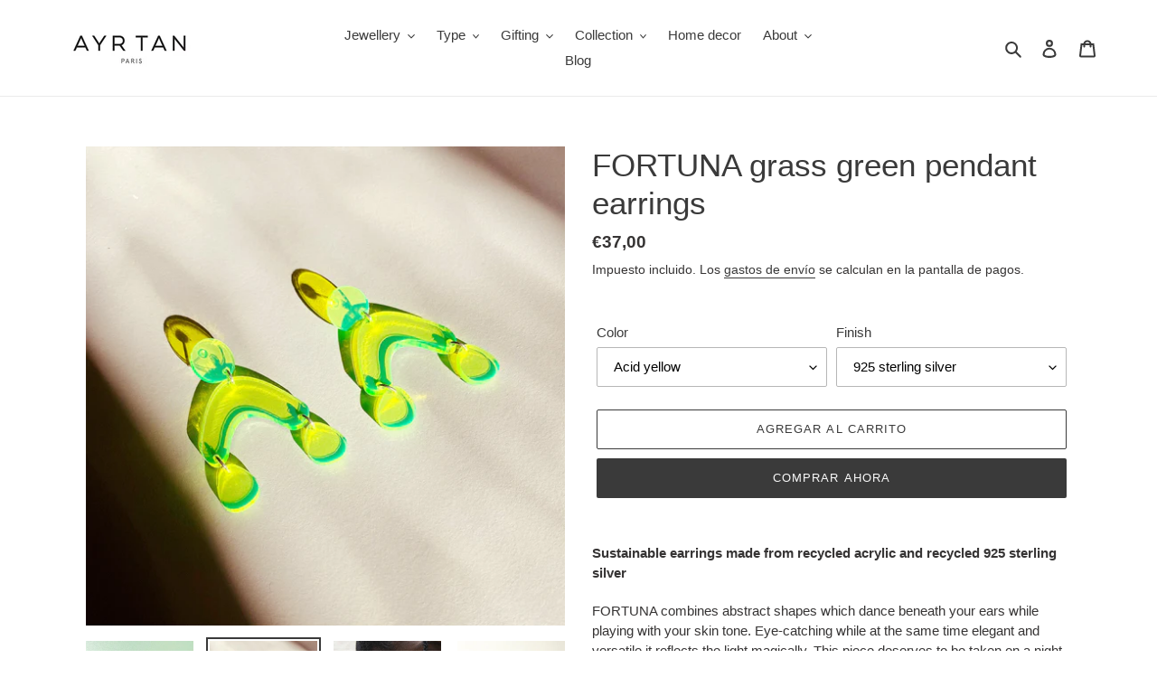

--- FILE ---
content_type: text/html; charset=utf-8
request_url: https://ayrtan.com/es/products/fortuna-grass-green-pendant-earrings
body_size: 40024
content:
<!doctype html>
<html class="no-js" lang="es">
<head>
	<script id="pandectes-rules">   /* PANDECTES-GDPR: DO NOT MODIFY AUTO GENERATED CODE OF THIS SCRIPT */      window.PandectesSettings = {"store":{"plan":"basic","theme":"adding product review app - may 14 2023 edit","primaryLocale":"en","adminMode":false},"tsPublished":1691092994,"declaration":{"showPurpose":false,"showProvider":false,"declIntroText":"","showDateGenerated":true},"language":{"languageMode":"Single","fallbackLanguage":"en","languageDetection":"browser","languagesSupported":[]},"texts":{"managed":{"headerText":{"en":"We respect your privacy"},"consentText":{"en":"This website uses cookies to ensure you get the best experience."},"dismissButtonText":{"en":"Ok"},"linkText":{"en":"Learn more"},"imprintText":{"en":"Imprint"},"preferencesButtonText":{"en":"Preferences"},"allowButtonText":{"en":"Accept"},"denyButtonText":{"en":"Decline"},"leaveSiteButtonText":{"en":"Leave this site"},"cookiePolicyText":{"en":"Cookie policy"},"preferencesPopupTitleText":{"en":"Manage consent preferences"},"preferencesPopupIntroText":{"en":"When you visit any web site, it may store or retrieve information on your browser, mostly in the form of cookies. This information might be about you, your preferences or your device and is mostly used to make the site work as you expect it to. The information does not usually directly identify you, but it can give you a more personalized web experience."},"preferencesPopupCloseButtonText":{"en":"Close"},"preferencesPopupAcceptAllButtonText":{"en":"Accept all"},"preferencesPopupRejectAllButtonText":{"en":"Reject all"},"preferencesPopupSaveButtonText":{"en":"Save preferences & exit"},"accessSectionTitleText":{"en":"Data Portability"},"accessSectionParagraphText":{"en":"You have the right to be able to access your personal data at any time. This includes your account information, your order records as well as any GDPR related requests you have made so far. You have the right to request a full report of your data."},"rectificationSectionTitleText":{"en":"Data Rectification"},"rectificationSectionParagraphText":{"en":"You have the right to request your data to be updated whenever you think it is appropriate."},"erasureSectionTitleText":{"en":"Right to be Forgotten"},"erasureSectionParagraphText":{"en":"Use this option if you want to remove your personal and other data from our store. Keep in mind that this process will delete your account, so you will no longer be able to access or use it anymore."},"declIntroText":{"en":"We use cookies to optimize website functionality, analyze the performance, and provide personalized experience to you. Some cookies are essential to make the website operate and function correctly. Those cookies cannot be disabled. In this window you can manage your preference of cookies."}},"categories":{"strictlyNecessaryCookiesTitleText":{"en":"Strictly necessary cookies"},"functionalityCookiesTitleText":{"en":"Functionality cookies"},"performanceCookiesTitleText":{"en":"Performance cookies"},"targetingCookiesTitleText":{"en":"Targeting cookies"},"unclassifiedCookiesTitleText":{"en":"Unclassified cookies"},"strictlyNecessaryCookiesDescriptionText":{"en":"These cookies are essential in order to enable you to move around the website and use its features, such as accessing secure areas of the website. Without these cookies services you have asked for, like shopping baskets or e-billing, cannot be provided."},"functionalityCookiesDescriptionText":{"en":"These cookies allow the website to remember choices you make (such as your user name, language or the region you are in) and provide enhanced, more personal features. For instance, a website may be able to provide you with local weather reports or traffic news by storing in a cookie the region in which you are currently located. These cookies can also be used to remember changes you have made to text size, fonts and other parts of web pages that you can customise. They may also be used to provide services you have asked for such as watching a video or commenting on a blog. The information these cookies collect may be anonymised and they cannot track your browsing activity on other websites."},"performanceCookiesDescriptionText":{"en":"These cookies collect information about how visitors use a website, for instance which pages visitors go to most often, and if they get error messages from web pages. These cookies don’t collect information that identifies a visitor. All information these cookies collect is aggregated and therefore anonymous. It is only used to improve how a website works."},"targetingCookiesDescriptionText":{"en":"These cookies are used to deliver adverts more relevant to you and your interests They are also used to limit the number of times you see an advertisement as well as help measure the effectiveness of the advertising campaign. They are usually placed by advertising networks with the website operator’s permission. They remember that you have visited a website and this information is shared with other organisations such as advertisers. Quite often targeting or advertising cookies will be linked to site functionality provided by the other organisation."},"unclassifiedCookiesDescriptionText":{"en":"Unclassified cookies are cookies that we are in the process of classifying, together with the providers of individual cookies."}},"auto":{"declName":{"en":"Name"},"declPath":{"en":"Path"},"declType":{"en":"Type"},"declDomain":{"en":"Domain"},"declPurpose":{"en":"Purpose"},"declProvider":{"en":"Provider"},"declRetention":{"en":"Retention"},"declFirstParty":{"en":"First-party"},"declThirdParty":{"en":"Third-party"},"declSeconds":{"en":"seconds"},"declMinutes":{"en":"minutes"},"declHours":{"en":"hours"},"declDays":{"en":"days"},"declMonths":{"en":"months"},"declYears":{"en":"years"},"declSession":{"en":"Session"},"cookiesDetailsText":{"en":"Cookies details"},"preferencesPopupAlwaysAllowedText":{"en":"Always allowed"},"submitButton":{"en":"Submit"},"submittingButton":{"en":"Submitting..."},"cancelButton":{"en":"Cancel"},"guestsSupportInfoText":{"en":"Please login with your customer account to further proceed."},"guestsSupportEmailPlaceholder":{"en":"E-mail address"},"guestsSupportEmailValidationError":{"en":"Email is not valid"},"guestsSupportEmailSuccessTitle":{"en":"Thank you for your request"},"guestsSupportEmailFailureTitle":{"en":"A problem occurred"},"guestsSupportEmailSuccessMessage":{"en":"If you are registered as a customer of this store, you will soon receive an email with instructions on how to proceed."},"guestsSupportEmailFailureMessage":{"en":"Your request was not submitted. Please try again and if problem persists, contact store owner for assistance."},"confirmationSuccessTitle":{"en":"Your request is verified"},"confirmationFailureTitle":{"en":"A problem occurred"},"confirmationSuccessMessage":{"en":"We will soon get back to you as to your request."},"confirmationFailureMessage":{"en":"Your request was not verified. Please try again and if problem persists, contact store owner for assistance"},"consentSectionTitleText":{"en":"Your cookie consent"},"consentSectionNoConsentText":{"en":"You have not consented to the cookies policy of this website."},"consentSectionConsentedText":{"en":"You consented to the cookies policy of this website on"},"consentStatus":{"en":"Consent preference"},"consentDate":{"en":"Consent date"},"consentId":{"en":"Consent ID"},"consentSectionChangeConsentActionText":{"en":"Change consent preference"},"accessSectionGDPRRequestsActionText":{"en":"Data subject requests"},"accessSectionAccountInfoActionText":{"en":"Personal data"},"accessSectionOrdersRecordsActionText":{"en":"Orders"},"accessSectionDownloadReportActionText":{"en":"Request export"},"rectificationCommentPlaceholder":{"en":"Describe what you want to be updated"},"rectificationCommentValidationError":{"en":"Comment is required"},"rectificationSectionEditAccountActionText":{"en":"Request an update"},"erasureSectionRequestDeletionActionText":{"en":"Request personal data deletion"}}},"library":{"previewMode":false,"fadeInTimeout":0,"defaultBlocked":7,"showLink":true,"showImprintLink":false,"enabled":true,"cookie":{"name":"_pandectes_gdpr","expiryDays":365,"secure":true},"dismissOnScroll":false,"dismissOnWindowClick":false,"dismissOnTimeout":false,"palette":{"popup":{"background":"#E9E9E9","backgroundForCalculations":{"a":1,"b":233,"g":233,"r":233},"text":"#5C5C5C"},"button":{"background":"#000000","backgroundForCalculations":{"a":1,"b":0,"g":0,"r":0},"text":"#FFFFFF","textForCalculation":{"a":1,"b":255,"g":255,"r":255},"border":"transparent"}},"content":{"href":"https://ayr-tan.myshopify.com","imprintHref":"/","close":"&#10005;","target":"_blank","logo":""},"window":"<div role=\"dialog\" aria-live=\"polite\" aria-label=\"cookieconsent\" aria-describedby=\"cookieconsent:desc\" id=\"pandectes-banner\" class=\"cc-window-wrapper cc-bottom-wrapper\"><div class=\"pd-cookie-banner-window cc-window {{classes}}\"><!--googleoff: all-->{{children}}<!--googleon: all--></div></div>","compliance":{"opt-both":"<div class=\"cc-compliance cc-highlight\">{{deny}}{{allow}}</div>"},"type":"opt-both","layouts":{"basic":"{{messagelink}}{{compliance}}{{close}}"},"position":"bottom","theme":"block","revokable":false,"animateRevokable":false,"revokableReset":false,"revokableLogoUrl":"https://cdn.shopify.com/s/files/1/0280/3892/2343/t/13/assets/pandectes-reopen-logo.png?v=1691092475","revokablePlacement":"bottom-left","revokableMarginHorizontal":15,"revokableMarginVertical":15,"static":false,"autoAttach":true,"hasTransition":true,"blacklistPage":[""]},"geolocation":{"brOnly":false,"caOnly":false,"euOnly":false,"jpOnly":false,"thOnly":false,"canadaOnly":false,"globalVisibility":true},"dsr":{"guestsSupport":false,"accessSectionDownloadReportAuto":false},"banner":{"resetTs":1599408475,"extraCss":"        .cc-banner-logo {max-width: 24em!important;}    @media(min-width: 768px) {.cc-window.cc-floating{max-width: 24em!important;width: 24em!important;}}    .cc-message, .cc-header, .cc-logo {text-align: left}    .cc-window-wrapper{z-index: 16777100;}    .cc-window{z-index: 16777100;font-family: inherit;}    .cc-header{font-family: inherit;}    .pd-cp-ui{font-family: inherit; background-color: #E9E9E9;color:#5C5C5C;}    .pd-cp-btn{background-color:#000000;color:#FFFFFF!important;}    input + .pd-cp-preferences-slider{background-color: rgba(92, 92, 92, 0.3)}    .pd-cp-scrolling-section::-webkit-scrollbar{background-color: rgba(92, 92, 92, 0.3)}    input:checked + .pd-cp-preferences-slider{background-color: rgba(92, 92, 92, 1)}    .pd-cp-scrolling-section::-webkit-scrollbar-thumb {background-color: rgba(92, 92, 92, 1)}    .pd-cp-ui-close{color:#5C5C5C;}    .pd-cp-preferences-slider:before{background-color: #E9E9E9}    .pd-cp-title:before {border-color: #5C5C5C!important}    .pd-cp-preferences-slider{background-color:#5C5C5C}    .pd-cp-toggle{color:#5C5C5C!important}    @media(max-width:699px) {.pd-cp-ui-close-top svg {fill: #5C5C5C}}    .pd-cp-toggle:hover,.pd-cp-toggle:visited,.pd-cp-toggle:active{color:#5C5C5C!important}    .pd-cookie-banner-window {}  ","customJavascript":null,"showPoweredBy":false,"isActive":true,"implicitSavePreferences":false,"cookieIcon":false,"blockBots":false,"showCookiesDetails":true,"cookiesBlockedByDefault":"7","hasTransition":true,"blockingPage":false,"showOnlyLandingPage":false,"leaveSiteUrl":"https://www.google.com","linkRespectStoreLang":false},"cookies":{"0":[{"name":"keep_alive","domain":"ayrtan.com","path":"/","provider":"Shopify","firstParty":true,"retention":"30 minute(s)","expires":30,"unit":"declMinutes","purpose":{"en":"Used in connection with buyer localization."}},{"name":"localization","domain":"ayrtan.com","path":"/","provider":"Shopify","firstParty":true,"retention":"1 year(s)","expires":1,"unit":"declYears","purpose":{"en":"Shopify store localization"}},{"name":"secure_customer_sig","domain":"ayrtan.com","path":"/","provider":"Shopify","firstParty":true,"retention":"1 year(s)","expires":1,"unit":"declYears","purpose":{"en":"Used in connection with customer login."}},{"name":"_cmp_a","domain":".ayrtan.com","path":"/","provider":"Shopify","firstParty":true,"retention":"24 hour(s)","expires":24,"unit":"declHours","purpose":{"en":"Used for managing customer privacy settings."}},{"name":"_secure_session_id","domain":"ayrtan.com","path":"/","provider":"Shopify","firstParty":true,"retention":"24 hour(s)","expires":24,"unit":"declHours","purpose":{"en":"Used in connection with navigation through a storefront."}}],"1":[],"2":[{"name":"_y","domain":".ayrtan.com","path":"/","provider":"Shopify","firstParty":true,"retention":"1 year(s)","expires":1,"unit":"declYears","purpose":{"en":"Shopify analytics."}},{"name":"_s","domain":".ayrtan.com","path":"/","provider":"Shopify","firstParty":true,"retention":"31 minute(s)","expires":31,"unit":"declMinutes","purpose":{"en":"Shopify analytics."}},{"name":"_shopify_y","domain":".ayrtan.com","path":"/","provider":"Shopify","firstParty":true,"retention":"1 year(s)","expires":1,"unit":"declYears","purpose":{"en":"Shopify analytics."}},{"name":"_shopify_s","domain":".ayrtan.com","path":"/","provider":"Shopify","firstParty":true,"retention":"31 minute(s)","expires":31,"unit":"declMinutes","purpose":{"en":"Shopify analytics."}},{"name":"_orig_referrer","domain":".ayrtan.com","path":"/","provider":"Shopify","firstParty":true,"retention":"14 day(s)","expires":14,"unit":"declSession","purpose":{"en":"Tracks landing pages."}},{"name":"_gid","domain":".ayrtan.com","path":"/","provider":"Google","firstParty":true,"retention":"24 hour(s)","expires":24,"unit":"declHours","purpose":{"en":"Cookie is placed by Google Analytics to count and track pageviews."}},{"name":"_shopify_sa_t","domain":".ayrtan.com","path":"/","provider":"Shopify","firstParty":true,"retention":"30 minute(s)","expires":30,"unit":"declMinutes","purpose":{"en":"Shopify analytics relating to marketing & referrals."}},{"name":"_landing_page","domain":".ayrtan.com","path":"/","provider":"Shopify","firstParty":true,"retention":"14 day(s)","expires":14,"unit":"declSession","purpose":{"en":"Tracks landing pages."}},{"name":"_shopify_sa_p","domain":".ayrtan.com","path":"/","provider":"Shopify","firstParty":true,"retention":"30 minute(s)","expires":30,"unit":"declMinutes","purpose":{"en":"Shopify analytics relating to marketing & referrals."}},{"name":"_gat","domain":".ayrtan.com","path":"/","provider":"Google","firstParty":true,"retention":"49 second(s)","expires":49,"unit":"declSeconds","purpose":{"en":"Cookie is placed by Google Analytics to filter requests from bots."}},{"name":"_ga","domain":".ayrtan.com","path":"/","provider":"Google","firstParty":true,"retention":"1 year(s)","expires":1,"unit":"declYears","purpose":{"en":"Cookie is set by Google Analytics with unknown functionality"}},{"name":"_ga_E9H4LFNXZR","domain":".ayrtan.com","path":"/","provider":"Google","firstParty":true,"retention":"1 year(s)","expires":1,"unit":"declYears","purpose":{"en":"Cookie is set by Google Analytics with unknown functionality"}},{"name":"_ga_6RK3LBJECY","domain":".ayrtan.com","path":"/","provider":"Google","firstParty":true,"retention":"1 year(s)","expires":1,"unit":"declYears","purpose":{"en":"Cookie is set by Google Analytics with unknown functionality"}}],"4":[{"name":"_pin_unauth","domain":".ayrtan.com","path":"/","provider":"Pinterest","firstParty":true,"retention":"1 year(s)","expires":1,"unit":"declYears","purpose":{"en":"Used to group actions for users who cannot be identified by Pinterest."}},{"name":"test_cookie","domain":".doubleclick.net","path":"/","provider":"Google","firstParty":true,"retention":"15 minute(s)","expires":15,"unit":"declMinutes","purpose":{"en":"To measure the visitors’ actions after they click through from an advert. Expires after each visit."}},{"name":"_fbp","domain":".ayrtan.com","path":"/","provider":"Facebook","firstParty":true,"retention":"90 day(s)","expires":90,"unit":"declSession","purpose":{"en":"Cookie is placed by Facebook to track visits across websites."}},{"name":"IDE","domain":".doubleclick.net","path":"/","provider":"Google","firstParty":true,"retention":"1 year(s)","expires":1,"unit":"declYears","purpose":{"en":"To measure the visitors’ actions after they click through from an advert. Expires after 1 year."}},{"name":"_gcl_au","domain":".ayrtan.com","path":"/","provider":"Google","firstParty":true,"retention":"90 day(s)","expires":90,"unit":"declSession","purpose":{"en":"Cookie is placed by Google Tag Manager to track conversions."}}],"8":[]},"blocker":{"isActive":false,"googleConsentMode":{"id":"","analyticsId":"","isActive":false,"adStorageCategory":4,"analyticsStorageCategory":2,"personalizationStorageCategory":1,"functionalityStorageCategory":1,"customEvent":true,"securityStorageCategory":0,"redactData":true,"urlPassthrough":false},"facebookPixel":{"id":"","isActive":false,"ldu":false},"rakuten":{"isActive":false,"cmp":false,"ccpa":false},"gpcIsActive":false,"defaultBlocked":7,"patterns":{"whiteList":[],"blackList":{"1":[],"2":[],"4":[],"8":[]},"iframesWhiteList":[],"iframesBlackList":{"1":[],"2":[],"4":[],"8":[]},"beaconsWhiteList":[],"beaconsBlackList":{"1":[],"2":[],"4":[],"8":[]}}}}      !function(){"use strict";window.PandectesRules=window.PandectesRules||{},window.PandectesRules.manualBlacklist={1:[],2:[],4:[]},window.PandectesRules.blacklistedIFrames={1:[],2:[],4:[]},window.PandectesRules.blacklistedCss={1:[],2:[],4:[]},window.PandectesRules.blacklistedBeacons={1:[],2:[],4:[]};var e="javascript/blocked",t="_pandectes_gdpr";function n(e){return new RegExp(e.replace(/[/\\.+?$()]/g,"\\$&").replace("*","(.*)"))}var r=function(e){try{return JSON.parse(e)}catch(e){return!1}},a=function(e){var t=arguments.length>1&&void 0!==arguments[1]?arguments[1]:"log",n=new URLSearchParams(window.location.search);n.get("log")&&console[t]("PandectesRules: ".concat(e))};function i(e,t){var n=Object.keys(e);if(Object.getOwnPropertySymbols){var r=Object.getOwnPropertySymbols(e);t&&(r=r.filter((function(t){return Object.getOwnPropertyDescriptor(e,t).enumerable}))),n.push.apply(n,r)}return n}function s(e){for(var t=1;t<arguments.length;t++){var n=null!=arguments[t]?arguments[t]:{};t%2?i(Object(n),!0).forEach((function(t){o(e,t,n[t])})):Object.getOwnPropertyDescriptors?Object.defineProperties(e,Object.getOwnPropertyDescriptors(n)):i(Object(n)).forEach((function(t){Object.defineProperty(e,t,Object.getOwnPropertyDescriptor(n,t))}))}return e}function o(e,t,n){return t in e?Object.defineProperty(e,t,{value:n,enumerable:!0,configurable:!0,writable:!0}):e[t]=n,e}function c(e,t){return function(e){if(Array.isArray(e))return e}(e)||function(e,t){var n=null==e?null:"undefined"!=typeof Symbol&&e[Symbol.iterator]||e["@@iterator"];if(null==n)return;var r,a,i=[],s=!0,o=!1;try{for(n=n.call(e);!(s=(r=n.next()).done)&&(i.push(r.value),!t||i.length!==t);s=!0);}catch(e){o=!0,a=e}finally{try{s||null==n.return||n.return()}finally{if(o)throw a}}return i}(e,t)||u(e,t)||function(){throw new TypeError("Invalid attempt to destructure non-iterable instance.\nIn order to be iterable, non-array objects must have a [Symbol.iterator]() method.")}()}function l(e){return function(e){if(Array.isArray(e))return d(e)}(e)||function(e){if("undefined"!=typeof Symbol&&null!=e[Symbol.iterator]||null!=e["@@iterator"])return Array.from(e)}(e)||u(e)||function(){throw new TypeError("Invalid attempt to spread non-iterable instance.\nIn order to be iterable, non-array objects must have a [Symbol.iterator]() method.")}()}function u(e,t){if(e){if("string"==typeof e)return d(e,t);var n=Object.prototype.toString.call(e).slice(8,-1);return"Object"===n&&e.constructor&&(n=e.constructor.name),"Map"===n||"Set"===n?Array.from(e):"Arguments"===n||/^(?:Ui|I)nt(?:8|16|32)(?:Clamped)?Array$/.test(n)?d(e,t):void 0}}function d(e,t){(null==t||t>e.length)&&(t=e.length);for(var n=0,r=new Array(t);n<t;n++)r[n]=e[n];return r}var f="Pandectes"===window.navigator.userAgent;a("userAgent -> ".concat(window.navigator.userAgent.substring(0,50)));var p=function(){var e,n=arguments.length>0&&void 0!==arguments[0]?arguments[0]:t,a="; "+document.cookie,i=a.split("; "+n+"=");if(i.length<2)e={};else{var s=i.pop(),o=s.split(";");e=window.atob(o.shift())}var c=r(e);return!1!==c?c:e}(),g=window.PandectesSettings,y=g.banner.isActive,h=g.blocker.defaultBlocked,m=p&&null!==p.preferences&&void 0!==p.preferences?p.preferences:null,v=y?null===m?h:m:0,b={1:0==(1&v),2:0==(2&v),4:0==(4&v)},w=window.PandectesSettings.blocker.patterns,k=w.blackList,L=w.whiteList,S=w.iframesBlackList,P=w.iframesWhiteList,A=w.beaconsBlackList,C=w.beaconsWhiteList,_={blackList:[],whiteList:[],iframesBlackList:{1:[],2:[],4:[],8:[]},iframesWhiteList:[],beaconsBlackList:{1:[],2:[],4:[],8:[]},beaconsWhiteList:[]};[1,2,4].map((function(e){var t;b[e]||((t=_.blackList).push.apply(t,l(k[e].length?k[e].map(n):[])),_.iframesBlackList[e]=S[e].length?S[e].map(n):[],_.beaconsBlackList[e]=A[e].length?A[e].map(n):[])})),_.whiteList=L.length?L.map(n):[],_.iframesWhiteList=P.length?P.map(n):[],_.beaconsWhiteList=C.length?C.map(n):[];var B={scripts:[],iframes:{1:[],2:[],4:[]},beacons:{1:[],2:[],4:[]},css:{1:[],2:[],4:[]}},O=function(t,n){return t&&(!n||n!==e)&&(!_.blackList||_.blackList.some((function(e){return e.test(t)})))&&(!_.whiteList||_.whiteList.every((function(e){return!e.test(t)})))},E=function(e){var t=e.getAttribute("src");return _.blackList&&_.blackList.every((function(e){return!e.test(t)}))||_.whiteList&&_.whiteList.some((function(e){return e.test(t)}))},I=function(e,t){var n=_.iframesBlackList[t],r=_.iframesWhiteList;return e&&(!n||n.some((function(t){return t.test(e)})))&&(!r||r.every((function(t){return!t.test(e)})))},j=function(e,t){var n=_.beaconsBlackList[t],r=_.beaconsWhiteList;return e&&(!n||n.some((function(t){return t.test(e)})))&&(!r||r.every((function(t){return!t.test(e)})))},R=new MutationObserver((function(e){for(var t=0;t<e.length;t++)for(var n=e[t].addedNodes,r=0;r<n.length;r++){var a=n[r],i=a.dataset&&a.dataset.cookiecategory;if(1===a.nodeType&&"LINK"===a.tagName){var s=a.dataset&&a.dataset.href;if(s&&i)switch(i){case"functionality":case"C0001":B.css[1].push(s);break;case"performance":case"C0002":B.css[2].push(s);break;case"targeting":case"C0003":B.css[4].push(s)}}}})),T=new MutationObserver((function(t){for(var n=0;n<t.length;n++)for(var r=t[n].addedNodes,a=function(t){var n=r[t],a=n.src||n.dataset&&n.dataset.src,i=n.dataset&&n.dataset.cookiecategory;if(1===n.nodeType&&"IFRAME"===n.tagName){if(a){var s=!1;I(a,1)||"functionality"===i||"C0001"===i?(s=!0,B.iframes[1].push(a)):I(a,2)||"performance"===i||"C0002"===i?(s=!0,B.iframes[2].push(a)):(I(a,4)||"targeting"===i||"C0003"===i)&&(s=!0,B.iframes[4].push(a)),s&&(n.removeAttribute("src"),n.setAttribute("data-src",a))}}else if(1===n.nodeType&&"IMG"===n.tagName){if(a){var o=!1;j(a,1)?(o=!0,B.beacons[1].push(a)):j(a,2)?(o=!0,B.beacons[2].push(a)):j(a,4)&&(o=!0,B.beacons[4].push(a)),o&&(n.removeAttribute("src"),n.setAttribute("data-src",a))}}else if(1===n.nodeType&&"LINK"===n.tagName){var c=n.dataset&&n.dataset.href;if(c&&i)switch(i){case"functionality":case"C0001":B.css[1].push(c);break;case"performance":case"C0002":B.css[2].push(c);break;case"targeting":case"C0003":B.css[4].push(c)}}else if(1===n.nodeType&&"SCRIPT"===n.tagName){var l=n.type,u=!1;if(O(a,l))u=!0;else if(a&&i)switch(i){case"functionality":case"C0001":u=!0,window.PandectesRules.manualBlacklist[1].push(a);break;case"performance":case"C0002":u=!0,window.PandectesRules.manualBlacklist[2].push(a);break;case"targeting":case"C0003":u=!0,window.PandectesRules.manualBlacklist[4].push(a)}if(u){B.scripts.push([n,l]),n.type=e;n.addEventListener("beforescriptexecute",(function t(r){n.getAttribute("type")===e&&r.preventDefault(),n.removeEventListener("beforescriptexecute",t)})),n.parentElement&&n.parentElement.removeChild(n)}}},i=0;i<r.length;i++)a(i)})),x=document.createElement,N={src:Object.getOwnPropertyDescriptor(HTMLScriptElement.prototype,"src"),type:Object.getOwnPropertyDescriptor(HTMLScriptElement.prototype,"type")};window.PandectesRules.unblockCss=function(e){var t=B.css[e]||[];t.length&&a("Unblocking CSS for ".concat(e)),t.forEach((function(e){var t=document.querySelector('link[data-href^="'.concat(e,'"]'));t.removeAttribute("data-href"),t.href=e})),B.css[e]=[]},window.PandectesRules.unblockIFrames=function(e){var t=B.iframes[e]||[];t.length&&a("Unblocking IFrames for ".concat(e)),_.iframesBlackList[e]=[],t.forEach((function(e){var t=document.querySelector('iframe[data-src^="'.concat(e,'"]'));t.removeAttribute("data-src"),t.src=e})),B.iframes[e]=[]},window.PandectesRules.unblockBeacons=function(e){var t=B.beacons[e]||[];t.length&&a("Unblocking Beacons for ".concat(e)),_.beaconsBlackList[e]=[],t.forEach((function(e){var t=document.querySelector('img[data-src^="'.concat(e,'"]'));t.removeAttribute("data-src"),t.src=e})),B.beacons[e]=[]},window.PandectesRules.unblockInlineScripts=function(e){var t=1===e?"functionality":2===e?"performance":"targeting";document.querySelectorAll('script[type="javascript/blocked"][data-cookiecategory="'.concat(t,'"]')).forEach((function(e){var t=e.textContent;e.parentNode.removeChild(e);var n=document.createElement("script");n.type="text/javascript",n.textContent=t,document.body.appendChild(n)}))},window.PandectesRules.unblock=function(t){t.length<1?(_.blackList=[],_.whiteList=[],_.iframesBlackList=[],_.iframesWhiteList=[]):(_.blackList&&(_.blackList=_.blackList.filter((function(e){return t.every((function(t){return"string"==typeof t?!e.test(t):t instanceof RegExp?e.toString()!==t.toString():void 0}))}))),_.whiteList&&(_.whiteList=[].concat(l(_.whiteList),l(t.map((function(e){if("string"==typeof e){var t=".*"+n(e)+".*";if(_.whiteList.every((function(e){return e.toString()!==t.toString()})))return new RegExp(t)}else if(e instanceof RegExp&&_.whiteList.every((function(t){return t.toString()!==e.toString()})))return e;return null})).filter(Boolean)))));for(var r=document.querySelectorAll('script[type="'.concat(e,'"]')),i=0;i<r.length;i++){var s=r[i];E(s)&&(B.scripts.push([s,"application/javascript"]),s.parentElement.removeChild(s))}var o=0;l(B.scripts).forEach((function(e,t){var n=c(e,2),r=n[0],a=n[1];if(E(r)){for(var i=document.createElement("script"),s=0;s<r.attributes.length;s++){var l=r.attributes[s];"src"!==l.name&&"type"!==l.name&&i.setAttribute(l.name,r.attributes[s].value)}i.setAttribute("src",r.src),i.setAttribute("type",a||"application/javascript"),document.head.appendChild(i),B.scripts.splice(t-o,1),o++}})),0==_.blackList.length&&0===_.iframesBlackList[1].length&&0===_.iframesBlackList[2].length&&0===_.iframesBlackList[4].length&&0===_.beaconsBlackList[1].length&&0===_.beaconsBlackList[2].length&&0===_.beaconsBlackList[4].length&&(a("Disconnecting observers"),T.disconnect(),R.disconnect())};var M,D,W=window.PandectesSettings.store.adminMode,F=window.PandectesSettings.blocker;M=function(){!function(){var e=window.Shopify.trackingConsent;try{var t=W&&!window.Shopify.AdminBarInjector,n={preferences:0==(1&v)||f||t,analytics:0==(2&v)||f||t,marketing:0==(4&v)||f||t};e.firstPartyMarketingAllowed()===n.marketing&&e.analyticsProcessingAllowed()===n.analytics&&e.preferencesProcessingAllowed()===n.preferences||e.setTrackingConsent(n,(function(e){e&&e.error?a("Shopify.customerPrivacy API - failed to setTrackingConsent"):a("Shopify.customerPrivacy API - setTrackingConsent(".concat(JSON.stringify(n),")"))}))}catch(e){a("Shopify.customerPrivacy API - exception")}}(),function(){var e=window.Shopify.trackingConsent,t=e.currentVisitorConsent();if(F.gpcIsActive&&"CCPA"===e.getRegulation()&&"no"===t.gpc&&"yes"!==t.sale_of_data){var n={sale_of_data:!1};e.setTrackingConsent(n,(function(e){e&&e.error?a("Shopify.customerPrivacy API - failed to setTrackingConsent({".concat(JSON.stringify(n),")")):a("Shopify.customerPrivacy API - setTrackingConsent(".concat(JSON.stringify(n),")"))}))}}()},D=null,window.Shopify&&window.Shopify.loadFeatures&&window.Shopify.trackingConsent?M():D=setInterval((function(){window.Shopify&&window.Shopify.loadFeatures&&(clearInterval(D),window.Shopify.loadFeatures([{name:"consent-tracking-api",version:"0.1"}],(function(e){e?a("Shopify.customerPrivacy API - failed to load"):(a("Shopify.customerPrivacy API - loaded"),M())})))}),10);var z=window.PandectesSettings,U=z.banner.isActive,q=z.blocker.googleConsentMode,J=q.isActive,H=q.customEvent,$=q.redactData,G=q.urlPassthrough,K=q.adStorageCategory,V=q.analyticsStorageCategory,Y=q.functionalityStorageCategory,Q=q.personalizationStorageCategory,X=q.securityStorageCategory;function Z(){window.dataLayer.push(arguments)}window.dataLayer=window.dataLayer||[];var ee,te,ne={hasInitialized:!1,ads_data_redaction:!1,url_passthrough:!1,storage:{ad_storage:"granted",analytics_storage:"granted",functionality_storage:"granted",personalization_storage:"granted",security_storage:"granted",wait_for_update:500}};if(U&&J){var re=0==(v&K)?"granted":"denied",ae=0==(v&V)?"granted":"denied",ie=0==(v&Y)?"granted":"denied",se=0==(v&Q)?"granted":"denied",oe=0==(v&X)?"granted":"denied";ne.hasInitialized=!0,ne.ads_data_redaction="denied"===re&&$,ne.url_passthrough=G,ne.storage.ad_storage=re,ne.storage.analytics_storage=ae,ne.storage.functionality_storage=ie,ne.storage.personalization_storage=se,ne.storage.security_storage=oe,ne.ads_data_redaction&&Z("set","ads_data_redaction",ne.ads_data_redaction),ne.url_passthrough&&Z("set","url_passthrough",ne.url_passthrough),Z("consent","default",ne.storage),H&&(te=7===(ee=v)?"deny":0===ee?"allow":"mixed",window.dataLayer.push({event:"Pandectes_Consent_Update",pandectes_status:te,pandectes_categories:{C0000:"allow",C0001:b[1]?"allow":"deny",C0002:b[2]?"allow":"deny",C0003:b[4]?"allow":"deny"}})),a("Google consent mode initialized")}window.PandectesRules.gcm=ne;var ce=window.PandectesSettings,le=ce.banner.isActive,ue=ce.blocker.isActive;a("Blocker -> "+(ue?"Active":"Inactive")),a("Banner -> "+(le?"Active":"Inactive")),a("ActualPrefs -> "+v);var de=null===m&&/\/checkouts\//.test(window.location.pathname);0!==v&&!1===f&&ue&&!de?(a("Blocker will execute"),document.createElement=function(){for(var t=arguments.length,n=new Array(t),r=0;r<t;r++)n[r]=arguments[r];if("script"!==n[0].toLowerCase())return x.bind?x.bind(document).apply(void 0,n):x;var a=x.bind(document).apply(void 0,n);try{Object.defineProperties(a,{src:s(s({},N.src),{},{set:function(t){O(t,a.type)&&N.type.set.call(this,e),N.src.set.call(this,t)}}),type:s(s({},N.type),{},{get:function(){var t=N.type.get.call(this);return t===e||O(this.src,t)?null:t},set:function(t){var n=O(a.src,a.type)?e:t;N.type.set.call(this,n)}})}),a.setAttribute=function(t,n){if("type"===t){var r=O(a.src,a.type)?e:n;N.type.set.call(a,r)}else"src"===t?(O(n,a.type)&&N.type.set.call(a,e),N.src.set.call(a,n)):HTMLScriptElement.prototype.setAttribute.call(a,t,n)}}catch(e){console.warn("Yett: unable to prevent script execution for script src ",a.src,".\n",'A likely cause would be because you are using a third-party browser extension that monkey patches the "document.createElement" function.')}return a},T.observe(document.documentElement,{childList:!0,subtree:!0}),R.observe(document.documentElement,{childList:!0,subtree:!0})):a("Blocker will not execute")}();
</script>
<!-- Stock Alerts is generated by Ordersify -->
<style type="text/css"></style><script type="text/javascript">
  window.ORDERSIFY_BIS = window.ORDERSIFY_BIS || {};
  window.ORDERSIFY_BIS.template = "product";
  window.ORDERSIFY_BIS.language = "es";
  window.ORDERSIFY_BIS.primary_language = "en";
  
  
  window.ORDERSIFY_BIS.product_collections = [];
  window.ORDERSIFY_BIS.variant_inventory = [];
  window.ORDERSIFY_BIS.collection_product_inventories = [];
  window.ORDERSIFY_BIS.collection_product_collections = [];
  
    window.ORDERSIFY_BIS.variant_inventory[48547011035465] = { inventory_management: "shopify", inventory_policy: "deny", inventory_quantity: 2};
  
    window.ORDERSIFY_BIS.variant_inventory[48547011068233] = { inventory_management: "shopify", inventory_policy: "deny", inventory_quantity: 2};
  
    window.ORDERSIFY_BIS.variant_inventory[48547011101001] = { inventory_management: "shopify", inventory_policy: "deny", inventory_quantity: 0};
  
    window.ORDERSIFY_BIS.variant_inventory[48547011133769] = { inventory_management: "shopify", inventory_policy: "deny", inventory_quantity: 0};
  
    window.ORDERSIFY_BIS.variant_inventory[48547011166537] = { inventory_management: "shopify", inventory_policy: "deny", inventory_quantity: 2};
  
    window.ORDERSIFY_BIS.variant_inventory[48547011199305] = { inventory_management: "shopify", inventory_policy: "deny", inventory_quantity: 2};
  
    window.ORDERSIFY_BIS.variant_inventory[48547011232073] = { inventory_management: "shopify", inventory_policy: "deny", inventory_quantity: 2};
  
    window.ORDERSIFY_BIS.variant_inventory[48547011264841] = { inventory_management: "shopify", inventory_policy: "deny", inventory_quantity: 2};
  
    window.ORDERSIFY_BIS.variant_inventory[48547011297609] = { inventory_management: "shopify", inventory_policy: "deny", inventory_quantity: 2};
  
    window.ORDERSIFY_BIS.variant_inventory[48547011330377] = { inventory_management: "shopify", inventory_policy: "deny", inventory_quantity: 2};
  
    window.ORDERSIFY_BIS.variant_inventory[48547011395913] = { inventory_management: "shopify", inventory_policy: "deny", inventory_quantity: 2};
  
    window.ORDERSIFY_BIS.variant_inventory[48547011428681] = { inventory_management: "shopify", inventory_policy: "deny", inventory_quantity: 2};
  
    window.ORDERSIFY_BIS.variant_inventory[48547011461449] = { inventory_management: "shopify", inventory_policy: "deny", inventory_quantity: 2};
  
    window.ORDERSIFY_BIS.variant_inventory[48547011494217] = { inventory_management: "shopify", inventory_policy: "deny", inventory_quantity: 2};
  
    window.ORDERSIFY_BIS.variant_inventory[48547011526985] = { inventory_management: "shopify", inventory_policy: "deny", inventory_quantity: 2};
  
    window.ORDERSIFY_BIS.variant_inventory[48547011559753] = { inventory_management: "shopify", inventory_policy: "deny", inventory_quantity: 2};
  
  window.ORDERSIFY_BIS.collection_products = null
  
  
    window.ORDERSIFY_BIS.product_collections.push({id: "160784187495"});
  
    window.ORDERSIFY_BIS.product_collections.push({id: "246251487405"});
  
    window.ORDERSIFY_BIS.product_collections.push({id: "267305713837"});
  
    window.ORDERSIFY_BIS.product_collections.push({id: "282236092589"});
  
  window.ORDERSIFY_BIS.shop = "ayr-tan.myshopify.com";
  window.ORDERSIFY_BIS.variant_inventory = [];
  
    window.ORDERSIFY_BIS.variant_inventory[48547011035465] = {inventory_management: "shopify",inventory_policy: "deny",inventory_quantity: 2};
  
    window.ORDERSIFY_BIS.variant_inventory[48547011068233] = {inventory_management: "shopify",inventory_policy: "deny",inventory_quantity: 2};
  
    window.ORDERSIFY_BIS.variant_inventory[48547011101001] = {inventory_management: "shopify",inventory_policy: "deny",inventory_quantity: 0};
  
    window.ORDERSIFY_BIS.variant_inventory[48547011133769] = {inventory_management: "shopify",inventory_policy: "deny",inventory_quantity: 0};
  
    window.ORDERSIFY_BIS.variant_inventory[48547011166537] = {inventory_management: "shopify",inventory_policy: "deny",inventory_quantity: 2};
  
    window.ORDERSIFY_BIS.variant_inventory[48547011199305] = {inventory_management: "shopify",inventory_policy: "deny",inventory_quantity: 2};
  
    window.ORDERSIFY_BIS.variant_inventory[48547011232073] = {inventory_management: "shopify",inventory_policy: "deny",inventory_quantity: 2};
  
    window.ORDERSIFY_BIS.variant_inventory[48547011264841] = {inventory_management: "shopify",inventory_policy: "deny",inventory_quantity: 2};
  
    window.ORDERSIFY_BIS.variant_inventory[48547011297609] = {inventory_management: "shopify",inventory_policy: "deny",inventory_quantity: 2};
  
    window.ORDERSIFY_BIS.variant_inventory[48547011330377] = {inventory_management: "shopify",inventory_policy: "deny",inventory_quantity: 2};
  
    window.ORDERSIFY_BIS.variant_inventory[48547011395913] = {inventory_management: "shopify",inventory_policy: "deny",inventory_quantity: 2};
  
    window.ORDERSIFY_BIS.variant_inventory[48547011428681] = {inventory_management: "shopify",inventory_policy: "deny",inventory_quantity: 2};
  
    window.ORDERSIFY_BIS.variant_inventory[48547011461449] = {inventory_management: "shopify",inventory_policy: "deny",inventory_quantity: 2};
  
    window.ORDERSIFY_BIS.variant_inventory[48547011494217] = {inventory_management: "shopify",inventory_policy: "deny",inventory_quantity: 2};
  
    window.ORDERSIFY_BIS.variant_inventory[48547011526985] = {inventory_management: "shopify",inventory_policy: "deny",inventory_quantity: 2};
  
    window.ORDERSIFY_BIS.variant_inventory[48547011559753] = {inventory_management: "shopify",inventory_policy: "deny",inventory_quantity: 2};
  
  
  window.ORDERSIFY_BIS.popupSetting = {"is_optin_enable":false,"is_preorder":false,"is_brand_mark":true,"font_family":"Montserrat","is_multiple_language":false,"font_size":14,"popup_border_radius":4,"popup_heading_color":"#8F80E1","popup_text_color":"#212b36","is_message_enable":true,"is_sms_enable":false,"is_accepts_marketing_enable":false,"field_border_radius":4,"popup_button_color":"#ffffff","popup_button_bg_color":"#8F80E1","is_float_button":true,"is_inline_form":true,"inline_form_selector":"#osf-bis","inline_form_position":null,"float_button_position":"right","float_button_top":15,"float_button_color":"#ffffff","float_button_bg_color":"#8F80E1","is_inline_button":true,"inline_button_color":"#ffffff","inline_button_bg_color":"#8F80E1","is_push_notification_enable":false,"is_overlay_close":false,"ignore_collection_ids":"","ignore_product_tags":"","ignore_product_ids":"","is_auto_translation":false,"selector":"#osf-bis","selector_position":"right","is_ga":true,"is_fp":true,"is_fb_checkbox":false,"fb_page_id":null,"is_pushowl":false};
  window.ORDERSIFY_BIS.product = {"id":8638778671433,"title":"FORTUNA grass green pendant earrings","handle":"fortuna-grass-green-pendant-earrings","description":"\u003cp\u003e\u003cstrong\u003eSustainable earrings made from recycled acrylic and recycled 925 sterling silver\u003c\/strong\u003e\u003c\/p\u003e\n\u003cp\u003eFORTUNA combines abstract shapes which dance beneath your ears while playing with your skin tone. Eye-catching while at the same time elegant and versatile it reflects the light magically. This piece deserves to be taken on a night out. Unique statement earrings, light and comfortable to wear.  \u003c\/p\u003e\n\u003cp\u003eDesigned, produced and assembled in Paris.       \u003cbr\u003e\u003cbr\u003ePendant drop 5.7 cm   \u003cbr\u003e\u003cbr\u003e\u003cstrong\u003eMATERIALS    \u003c\/strong\u003e\u003c\/p\u003e\n\u003cp\u003eRecycled acrylic\u003cbr\u003eResponsible and recycled 925 sterling silver  \u003c\/p\u003e\n\u003cp\u003eOR \u003c\/p\u003e\n\u003cp\u003e\u003cmeta charset=\"utf-8\"\u003e\u003cspan data-mce-fragment=\"1\"\u003eRecycled acrylic\u003c\/span\u003e\u003cbr data-mce-fragment=\"1\"\u003e\u003cspan data-mce-fragment=\"1\"\u003e14k gold-filled (made from recycled gold) \u003c\/span\u003e\u003cbr\u003e\u003cbr\u003e\u003cmeta charset=\"utf-8\"\u003e\u003cstrong data-mce-fragment=\"1\"\u003ePACKAGING \u003c\/strong\u003e\u003cbr data-mce-fragment=\"1\"\u003e\u003cspan data-mce-fragment=\"1\"\u003eComes in a gift box made of recycled cardboard.\u003c\/span\u003e\u003cbr data-mce-fragment=\"1\"\u003e\u003cspan data-mce-fragment=\"1\"\u003eThe entire packaging is eco-friendly, recycled envelope, gift box and filling. \u003c\/span\u003e\u003cbr\u003e\u003c\/p\u003e\n\u003cmeta charset=\"utf-8\"\u003e\n\u003cp\u003e\u003ca href=\"https:\/\/www.ayrtan.com\/pages\/care-instructions\" title=\"Care instructions\" target=\"_blank\"\u003eCare instructions\u003c\/a\u003e\u003cspan\u003e | \u003c\/span\u003e\u003ca href=\"https:\/\/www.ayrtan.com\/pages\/shipping-details\" title=\"Shipping Details\" target=\"_blank\"\u003eShipping details\u003c\/a\u003e \u003c\/p\u003e","published_at":"2023-08-04T16:12:01+02:00","created_at":"2023-08-03T16:49:12+02:00","vendor":"AYR TAN","type":"Jewellery","tags":["Earrings - Drops","gold-filled","recycled 925 sterling silver"],"price":3700,"price_min":3700,"price_max":3900,"available":true,"price_varies":true,"compare_at_price":null,"compare_at_price_min":0,"compare_at_price_max":0,"compare_at_price_varies":false,"variants":[{"id":48547011035465,"title":"Acid yellow \/ 925 sterling silver","option1":"Acid yellow","option2":"925 sterling silver","option3":null,"sku":null,"requires_shipping":true,"taxable":false,"featured_image":{"id":50400933871945,"product_id":8638778671433,"position":2,"created_at":"2023-08-03T16:49:50+02:00","updated_at":"2023-08-04T16:13:33+02:00","alt":"FORTUNA pine green pendant earrings - AYR TAN","width":1080,"height":1080,"src":"\/\/ayrtan.com\/cdn\/shop\/files\/fortuna-yellow-look_6bca91ea-252c-4ede-b502-0bf437747b69.jpg?v=1691158413","variant_ids":[48547011035465,48547011068233]},"available":true,"name":"FORTUNA grass green pendant earrings - Acid yellow \/ 925 sterling silver","public_title":"Acid yellow \/ 925 sterling silver","options":["Acid yellow","925 sterling silver"],"price":3700,"weight":0,"compare_at_price":null,"inventory_management":"shopify","barcode":null,"featured_media":{"alt":"FORTUNA pine green pendant earrings - AYR TAN","id":43009560707401,"position":2,"preview_image":{"aspect_ratio":1.0,"height":1080,"width":1080,"src":"\/\/ayrtan.com\/cdn\/shop\/files\/fortuna-yellow-look_6bca91ea-252c-4ede-b502-0bf437747b69.jpg?v=1691158413"}},"requires_selling_plan":false,"selling_plan_allocations":[]},{"id":48547011068233,"title":"Acid yellow \/ 14k gold-filled","option1":"Acid yellow","option2":"14k gold-filled","option3":null,"sku":null,"requires_shipping":true,"taxable":false,"featured_image":{"id":50400933871945,"product_id":8638778671433,"position":2,"created_at":"2023-08-03T16:49:50+02:00","updated_at":"2023-08-04T16:13:33+02:00","alt":"FORTUNA pine green pendant earrings - AYR TAN","width":1080,"height":1080,"src":"\/\/ayrtan.com\/cdn\/shop\/files\/fortuna-yellow-look_6bca91ea-252c-4ede-b502-0bf437747b69.jpg?v=1691158413","variant_ids":[48547011035465,48547011068233]},"available":true,"name":"FORTUNA grass green pendant earrings - Acid yellow \/ 14k gold-filled","public_title":"Acid yellow \/ 14k gold-filled","options":["Acid yellow","14k gold-filled"],"price":3900,"weight":0,"compare_at_price":null,"inventory_management":"shopify","barcode":null,"featured_media":{"alt":"FORTUNA pine green pendant earrings - AYR TAN","id":43009560707401,"position":2,"preview_image":{"aspect_ratio":1.0,"height":1080,"width":1080,"src":"\/\/ayrtan.com\/cdn\/shop\/files\/fortuna-yellow-look_6bca91ea-252c-4ede-b502-0bf437747b69.jpg?v=1691158413"}},"requires_selling_plan":false,"selling_plan_allocations":[]},{"id":48547011101001,"title":"Pine green \/ 925 sterling silver","option1":"Pine green","option2":"925 sterling silver","option3":null,"sku":null,"requires_shipping":true,"taxable":false,"featured_image":{"id":50400934199625,"product_id":8638778671433,"position":9,"created_at":"2023-08-03T16:49:51+02:00","updated_at":"2023-08-03T16:49:51+02:00","alt":"FORTUNA pine green pendant earrings - AYR TAN","width":1508,"height":1508,"src":"\/\/ayrtan.com\/cdn\/shop\/files\/fortuna-green-look_6010da9c-32c9-4ac6-b6c7-9dec9e62b277.jpg?v=1691074191","variant_ids":[48547011101001,48547011133769]},"available":false,"name":"FORTUNA grass green pendant earrings - Pine green \/ 925 sterling silver","public_title":"Pine green \/ 925 sterling silver","options":["Pine green","925 sterling silver"],"price":3700,"weight":0,"compare_at_price":null,"inventory_management":"shopify","barcode":null,"featured_media":{"alt":"FORTUNA pine green pendant earrings - AYR TAN","id":43009561035081,"position":9,"preview_image":{"aspect_ratio":1.0,"height":1508,"width":1508,"src":"\/\/ayrtan.com\/cdn\/shop\/files\/fortuna-green-look_6010da9c-32c9-4ac6-b6c7-9dec9e62b277.jpg?v=1691074191"}},"requires_selling_plan":false,"selling_plan_allocations":[]},{"id":48547011133769,"title":"Pine green \/ 14k gold-filled","option1":"Pine green","option2":"14k gold-filled","option3":null,"sku":null,"requires_shipping":true,"taxable":false,"featured_image":{"id":50400934199625,"product_id":8638778671433,"position":9,"created_at":"2023-08-03T16:49:51+02:00","updated_at":"2023-08-03T16:49:51+02:00","alt":"FORTUNA pine green pendant earrings - AYR TAN","width":1508,"height":1508,"src":"\/\/ayrtan.com\/cdn\/shop\/files\/fortuna-green-look_6010da9c-32c9-4ac6-b6c7-9dec9e62b277.jpg?v=1691074191","variant_ids":[48547011101001,48547011133769]},"available":false,"name":"FORTUNA grass green pendant earrings - Pine green \/ 14k gold-filled","public_title":"Pine green \/ 14k gold-filled","options":["Pine green","14k gold-filled"],"price":3900,"weight":0,"compare_at_price":null,"inventory_management":"shopify","barcode":null,"featured_media":{"alt":"FORTUNA pine green pendant earrings - AYR TAN","id":43009561035081,"position":9,"preview_image":{"aspect_ratio":1.0,"height":1508,"width":1508,"src":"\/\/ayrtan.com\/cdn\/shop\/files\/fortuna-green-look_6010da9c-32c9-4ac6-b6c7-9dec9e62b277.jpg?v=1691074191"}},"requires_selling_plan":false,"selling_plan_allocations":[]},{"id":48547011166537,"title":"Blood orange \/ 925 sterling silver","option1":"Blood orange","option2":"925 sterling silver","option3":null,"sku":null,"requires_shipping":true,"taxable":false,"featured_image":{"id":50400934003017,"product_id":8638778671433,"position":7,"created_at":"2023-08-03T16:49:51+02:00","updated_at":"2023-08-04T16:13:23+02:00","alt":"FORTUNA acid yellow pendant earrings - AYR TAN","width":2594,"height":2594,"src":"\/\/ayrtan.com\/cdn\/shop\/files\/ER-fortuna-ORA_463a3ee5-f066-4fba-8992-96f8d6ede1bf.jpg?v=1691158403","variant_ids":[48547011166537,48547011199305]},"available":true,"name":"FORTUNA grass green pendant earrings - Blood orange \/ 925 sterling silver","public_title":"Blood orange \/ 925 sterling silver","options":["Blood orange","925 sterling silver"],"price":3700,"weight":0,"compare_at_price":null,"inventory_management":"shopify","barcode":null,"featured_media":{"alt":"FORTUNA acid yellow pendant earrings - AYR TAN","id":43009560838473,"position":7,"preview_image":{"aspect_ratio":1.0,"height":2594,"width":2594,"src":"\/\/ayrtan.com\/cdn\/shop\/files\/ER-fortuna-ORA_463a3ee5-f066-4fba-8992-96f8d6ede1bf.jpg?v=1691158403"}},"requires_selling_plan":false,"selling_plan_allocations":[]},{"id":48547011199305,"title":"Blood orange \/ 14k gold-filled","option1":"Blood orange","option2":"14k gold-filled","option3":null,"sku":null,"requires_shipping":true,"taxable":false,"featured_image":{"id":50400934003017,"product_id":8638778671433,"position":7,"created_at":"2023-08-03T16:49:51+02:00","updated_at":"2023-08-04T16:13:23+02:00","alt":"FORTUNA acid yellow pendant earrings - AYR TAN","width":2594,"height":2594,"src":"\/\/ayrtan.com\/cdn\/shop\/files\/ER-fortuna-ORA_463a3ee5-f066-4fba-8992-96f8d6ede1bf.jpg?v=1691158403","variant_ids":[48547011166537,48547011199305]},"available":true,"name":"FORTUNA grass green pendant earrings - Blood orange \/ 14k gold-filled","public_title":"Blood orange \/ 14k gold-filled","options":["Blood orange","14k gold-filled"],"price":3900,"weight":0,"compare_at_price":null,"inventory_management":"shopify","barcode":null,"featured_media":{"alt":"FORTUNA acid yellow pendant earrings - AYR TAN","id":43009560838473,"position":7,"preview_image":{"aspect_ratio":1.0,"height":2594,"width":2594,"src":"\/\/ayrtan.com\/cdn\/shop\/files\/ER-fortuna-ORA_463a3ee5-f066-4fba-8992-96f8d6ede1bf.jpg?v=1691158403"}},"requires_selling_plan":false,"selling_plan_allocations":[]},{"id":48547011232073,"title":"Tan \/ 925 sterling silver","option1":"Tan","option2":"925 sterling silver","option3":null,"sku":null,"requires_shipping":true,"taxable":false,"featured_image":{"id":50400934265161,"product_id":8638778671433,"position":11,"created_at":"2023-08-03T16:49:52+02:00","updated_at":"2023-08-03T16:49:52+02:00","alt":"FORTUNA pine green pendant earrings - AYR TAN","width":2756,"height":2756,"src":"\/\/ayrtan.com\/cdn\/shop\/files\/ER-CAL-TAN-01_ea1b24ce-faf9-415b-bffb-5ae97bd41d9c.jpg?v=1691074192","variant_ids":[48547011232073,48547011264841]},"available":true,"name":"FORTUNA grass green pendant earrings - Tan \/ 925 sterling silver","public_title":"Tan \/ 925 sterling silver","options":["Tan","925 sterling silver"],"price":3700,"weight":0,"compare_at_price":null,"inventory_management":"shopify","barcode":null,"featured_media":{"alt":"FORTUNA pine green pendant earrings - AYR TAN","id":43009561100617,"position":11,"preview_image":{"aspect_ratio":1.0,"height":2756,"width":2756,"src":"\/\/ayrtan.com\/cdn\/shop\/files\/ER-CAL-TAN-01_ea1b24ce-faf9-415b-bffb-5ae97bd41d9c.jpg?v=1691074192"}},"requires_selling_plan":false,"selling_plan_allocations":[]},{"id":48547011264841,"title":"Tan \/ 14k gold-filled","option1":"Tan","option2":"14k gold-filled","option3":null,"sku":null,"requires_shipping":true,"taxable":false,"featured_image":{"id":50400934265161,"product_id":8638778671433,"position":11,"created_at":"2023-08-03T16:49:52+02:00","updated_at":"2023-08-03T16:49:52+02:00","alt":"FORTUNA pine green pendant earrings - AYR TAN","width":2756,"height":2756,"src":"\/\/ayrtan.com\/cdn\/shop\/files\/ER-CAL-TAN-01_ea1b24ce-faf9-415b-bffb-5ae97bd41d9c.jpg?v=1691074192","variant_ids":[48547011232073,48547011264841]},"available":true,"name":"FORTUNA grass green pendant earrings - Tan \/ 14k gold-filled","public_title":"Tan \/ 14k gold-filled","options":["Tan","14k gold-filled"],"price":3900,"weight":0,"compare_at_price":null,"inventory_management":"shopify","barcode":null,"featured_media":{"alt":"FORTUNA pine green pendant earrings - AYR TAN","id":43009561100617,"position":11,"preview_image":{"aspect_ratio":1.0,"height":2756,"width":2756,"src":"\/\/ayrtan.com\/cdn\/shop\/files\/ER-CAL-TAN-01_ea1b24ce-faf9-415b-bffb-5ae97bd41d9c.jpg?v=1691074192"}},"requires_selling_plan":false,"selling_plan_allocations":[]},{"id":48547011297609,"title":"Chalk white \/ 925 sterling silver","option1":"Chalk white","option2":"925 sterling silver","option3":null,"sku":null,"requires_shipping":true,"taxable":false,"featured_image":{"id":50400934232393,"product_id":8638778671433,"position":10,"created_at":"2023-08-03T16:49:52+02:00","updated_at":"2023-08-03T16:49:52+02:00","alt":"FORTUNA acid yellow pendant earrings - AYR TAN","width":2756,"height":2756,"src":"\/\/ayrtan.com\/cdn\/shop\/files\/ER-fortuna-MILK_3f833817-8f42-458f-bdc7-565b67ec253b.jpg?v=1691074192","variant_ids":[48547011297609,48547011330377]},"available":true,"name":"FORTUNA grass green pendant earrings - Chalk white \/ 925 sterling silver","public_title":"Chalk white \/ 925 sterling silver","options":["Chalk white","925 sterling silver"],"price":3700,"weight":0,"compare_at_price":null,"inventory_management":"shopify","barcode":null,"featured_media":{"alt":"FORTUNA acid yellow pendant earrings - AYR TAN","id":43009561067849,"position":10,"preview_image":{"aspect_ratio":1.0,"height":2756,"width":2756,"src":"\/\/ayrtan.com\/cdn\/shop\/files\/ER-fortuna-MILK_3f833817-8f42-458f-bdc7-565b67ec253b.jpg?v=1691074192"}},"requires_selling_plan":false,"selling_plan_allocations":[]},{"id":48547011330377,"title":"Chalk white \/ 14k gold-filled","option1":"Chalk white","option2":"14k gold-filled","option3":null,"sku":null,"requires_shipping":true,"taxable":false,"featured_image":{"id":50400934232393,"product_id":8638778671433,"position":10,"created_at":"2023-08-03T16:49:52+02:00","updated_at":"2023-08-03T16:49:52+02:00","alt":"FORTUNA acid yellow pendant earrings - AYR TAN","width":2756,"height":2756,"src":"\/\/ayrtan.com\/cdn\/shop\/files\/ER-fortuna-MILK_3f833817-8f42-458f-bdc7-565b67ec253b.jpg?v=1691074192","variant_ids":[48547011297609,48547011330377]},"available":true,"name":"FORTUNA grass green pendant earrings - Chalk white \/ 14k gold-filled","public_title":"Chalk white \/ 14k gold-filled","options":["Chalk white","14k gold-filled"],"price":3900,"weight":0,"compare_at_price":null,"inventory_management":"shopify","barcode":null,"featured_media":{"alt":"FORTUNA acid yellow pendant earrings - AYR TAN","id":43009561067849,"position":10,"preview_image":{"aspect_ratio":1.0,"height":2756,"width":2756,"src":"\/\/ayrtan.com\/cdn\/shop\/files\/ER-fortuna-MILK_3f833817-8f42-458f-bdc7-565b67ec253b.jpg?v=1691074192"}},"requires_selling_plan":false,"selling_plan_allocations":[]},{"id":48547011395913,"title":"Sky blue \/ 925 sterling silver","option1":"Sky blue","option2":"925 sterling silver","option3":null,"sku":null,"requires_shipping":true,"taxable":false,"featured_image":{"id":50400933970249,"product_id":8638778671433,"position":6,"created_at":"2023-08-03T16:49:51+02:00","updated_at":"2023-08-04T16:13:23+02:00","alt":"FORTUNA acid yellow pendant earrings - AYR TAN","width":2756,"height":2756,"src":"\/\/ayrtan.com\/cdn\/shop\/files\/ER-Fortuna-sky_955169d6-2dbc-4a56-8a92-3d82a32bf6ba.jpg?v=1691158403","variant_ids":[48547011395913,48547011428681]},"available":true,"name":"FORTUNA grass green pendant earrings - Sky blue \/ 925 sterling silver","public_title":"Sky blue \/ 925 sterling silver","options":["Sky blue","925 sterling silver"],"price":3700,"weight":0,"compare_at_price":null,"inventory_management":"shopify","barcode":null,"featured_media":{"alt":"FORTUNA acid yellow pendant earrings - AYR TAN","id":43009560805705,"position":6,"preview_image":{"aspect_ratio":1.0,"height":2756,"width":2756,"src":"\/\/ayrtan.com\/cdn\/shop\/files\/ER-Fortuna-sky_955169d6-2dbc-4a56-8a92-3d82a32bf6ba.jpg?v=1691158403"}},"requires_selling_plan":false,"selling_plan_allocations":[]},{"id":48547011428681,"title":"Sky blue \/ 14k gold-filled","option1":"Sky blue","option2":"14k gold-filled","option3":null,"sku":null,"requires_shipping":true,"taxable":false,"featured_image":{"id":50400933970249,"product_id":8638778671433,"position":6,"created_at":"2023-08-03T16:49:51+02:00","updated_at":"2023-08-04T16:13:23+02:00","alt":"FORTUNA acid yellow pendant earrings - AYR TAN","width":2756,"height":2756,"src":"\/\/ayrtan.com\/cdn\/shop\/files\/ER-Fortuna-sky_955169d6-2dbc-4a56-8a92-3d82a32bf6ba.jpg?v=1691158403","variant_ids":[48547011395913,48547011428681]},"available":true,"name":"FORTUNA grass green pendant earrings - Sky blue \/ 14k gold-filled","public_title":"Sky blue \/ 14k gold-filled","options":["Sky blue","14k gold-filled"],"price":3900,"weight":0,"compare_at_price":null,"inventory_management":"shopify","barcode":null,"featured_media":{"alt":"FORTUNA acid yellow pendant earrings - AYR TAN","id":43009560805705,"position":6,"preview_image":{"aspect_ratio":1.0,"height":2756,"width":2756,"src":"\/\/ayrtan.com\/cdn\/shop\/files\/ER-Fortuna-sky_955169d6-2dbc-4a56-8a92-3d82a32bf6ba.jpg?v=1691158403"}},"requires_selling_plan":false,"selling_plan_allocations":[]},{"id":48547011461449,"title":"Blue \/ 925 sterling silver","option1":"Blue","option2":"925 sterling silver","option3":null,"sku":null,"requires_shipping":true,"taxable":false,"featured_image":{"id":50400933773641,"product_id":8638778671433,"position":4,"created_at":"2023-08-03T16:49:50+02:00","updated_at":"2023-08-04T16:13:33+02:00","alt":null,"width":2864,"height":2864,"src":"\/\/ayrtan.com\/cdn\/shop\/files\/IMG_5468_c9c94112-1728-4f77-9de5-0106720ee353.jpg?v=1691158413","variant_ids":[48547011461449,48547011494217]},"available":true,"name":"FORTUNA grass green pendant earrings - Blue \/ 925 sterling silver","public_title":"Blue \/ 925 sterling silver","options":["Blue","925 sterling silver"],"price":3700,"weight":0,"compare_at_price":null,"inventory_management":"shopify","barcode":null,"featured_media":{"alt":null,"id":43009560609097,"position":4,"preview_image":{"aspect_ratio":1.0,"height":2864,"width":2864,"src":"\/\/ayrtan.com\/cdn\/shop\/files\/IMG_5468_c9c94112-1728-4f77-9de5-0106720ee353.jpg?v=1691158413"}},"requires_selling_plan":false,"selling_plan_allocations":[]},{"id":48547011494217,"title":"Blue \/ 14k gold-filled","option1":"Blue","option2":"14k gold-filled","option3":null,"sku":null,"requires_shipping":true,"taxable":false,"featured_image":{"id":50400933773641,"product_id":8638778671433,"position":4,"created_at":"2023-08-03T16:49:50+02:00","updated_at":"2023-08-04T16:13:33+02:00","alt":null,"width":2864,"height":2864,"src":"\/\/ayrtan.com\/cdn\/shop\/files\/IMG_5468_c9c94112-1728-4f77-9de5-0106720ee353.jpg?v=1691158413","variant_ids":[48547011461449,48547011494217]},"available":true,"name":"FORTUNA grass green pendant earrings - Blue \/ 14k gold-filled","public_title":"Blue \/ 14k gold-filled","options":["Blue","14k gold-filled"],"price":3900,"weight":0,"compare_at_price":null,"inventory_management":"shopify","barcode":null,"featured_media":{"alt":null,"id":43009560609097,"position":4,"preview_image":{"aspect_ratio":1.0,"height":2864,"width":2864,"src":"\/\/ayrtan.com\/cdn\/shop\/files\/IMG_5468_c9c94112-1728-4f77-9de5-0106720ee353.jpg?v=1691158413"}},"requires_selling_plan":false,"selling_plan_allocations":[]},{"id":48547011526985,"title":"Grass green \/ 925 sterling silver","option1":"Grass green","option2":"925 sterling silver","option3":null,"sku":null,"requires_shipping":true,"taxable":false,"featured_image":{"id":50400934068553,"product_id":8638778671433,"position":1,"created_at":"2023-08-03T16:49:51+02:00","updated_at":"2023-08-04T16:13:33+02:00","alt":null,"width":2222,"height":2222,"src":"\/\/ayrtan.com\/cdn\/shop\/files\/ER-Fortuna-green01_e8e28a02-3f94-4c3f-a450-23f6596c3801.jpg?v=1691158413","variant_ids":[48547011526985,48547011559753]},"available":true,"name":"FORTUNA grass green pendant earrings - Grass green \/ 925 sterling silver","public_title":"Grass green \/ 925 sterling silver","options":["Grass green","925 sterling silver"],"price":3700,"weight":0,"compare_at_price":null,"inventory_management":"shopify","barcode":null,"featured_media":{"alt":null,"id":43009560904009,"position":1,"preview_image":{"aspect_ratio":1.0,"height":2222,"width":2222,"src":"\/\/ayrtan.com\/cdn\/shop\/files\/ER-Fortuna-green01_e8e28a02-3f94-4c3f-a450-23f6596c3801.jpg?v=1691158413"}},"requires_selling_plan":false,"selling_plan_allocations":[]},{"id":48547011559753,"title":"Grass green \/ 14k gold-filled","option1":"Grass green","option2":"14k gold-filled","option3":null,"sku":null,"requires_shipping":true,"taxable":false,"featured_image":{"id":50400934068553,"product_id":8638778671433,"position":1,"created_at":"2023-08-03T16:49:51+02:00","updated_at":"2023-08-04T16:13:33+02:00","alt":null,"width":2222,"height":2222,"src":"\/\/ayrtan.com\/cdn\/shop\/files\/ER-Fortuna-green01_e8e28a02-3f94-4c3f-a450-23f6596c3801.jpg?v=1691158413","variant_ids":[48547011526985,48547011559753]},"available":true,"name":"FORTUNA grass green pendant earrings - Grass green \/ 14k gold-filled","public_title":"Grass green \/ 14k gold-filled","options":["Grass green","14k gold-filled"],"price":3900,"weight":0,"compare_at_price":null,"inventory_management":"shopify","barcode":null,"featured_media":{"alt":null,"id":43009560904009,"position":1,"preview_image":{"aspect_ratio":1.0,"height":2222,"width":2222,"src":"\/\/ayrtan.com\/cdn\/shop\/files\/ER-Fortuna-green01_e8e28a02-3f94-4c3f-a450-23f6596c3801.jpg?v=1691158413"}},"requires_selling_plan":false,"selling_plan_allocations":[]}],"images":["\/\/ayrtan.com\/cdn\/shop\/files\/ER-Fortuna-green01_e8e28a02-3f94-4c3f-a450-23f6596c3801.jpg?v=1691158413","\/\/ayrtan.com\/cdn\/shop\/files\/fortuna-yellow-look_6bca91ea-252c-4ede-b502-0bf437747b69.jpg?v=1691158413","\/\/ayrtan.com\/cdn\/shop\/files\/2-boucled_oreillejaune_bbbf1e72-e93c-4f83-9c5d-95a26d06dc69.jpg?v=1691158413","\/\/ayrtan.com\/cdn\/shop\/files\/IMG_5468_c9c94112-1728-4f77-9de5-0106720ee353.jpg?v=1691158413","\/\/ayrtan.com\/cdn\/shop\/files\/IMG_5491_e6add35b-125a-42fb-8d26-f125191ac47b.jpg?v=1691158413","\/\/ayrtan.com\/cdn\/shop\/files\/ER-Fortuna-sky_955169d6-2dbc-4a56-8a92-3d82a32bf6ba.jpg?v=1691158403","\/\/ayrtan.com\/cdn\/shop\/files\/ER-fortuna-ORA_463a3ee5-f066-4fba-8992-96f8d6ede1bf.jpg?v=1691158403","\/\/ayrtan.com\/cdn\/shop\/files\/look-fortuna-ORA_c20dbed0-a4af-4f22-871e-8987e40c92fc.jpg?v=1691158403","\/\/ayrtan.com\/cdn\/shop\/files\/fortuna-green-look_6010da9c-32c9-4ac6-b6c7-9dec9e62b277.jpg?v=1691074191","\/\/ayrtan.com\/cdn\/shop\/files\/ER-fortuna-MILK_3f833817-8f42-458f-bdc7-565b67ec253b.jpg?v=1691074192","\/\/ayrtan.com\/cdn\/shop\/files\/ER-CAL-TAN-01_ea1b24ce-faf9-415b-bffb-5ae97bd41d9c.jpg?v=1691074192","\/\/ayrtan.com\/cdn\/shop\/files\/BOX_7f11cbd6-87c2-4001-b1e8-6a79e07e345b.jpg?v=1691074192"],"featured_image":"\/\/ayrtan.com\/cdn\/shop\/files\/ER-Fortuna-green01_e8e28a02-3f94-4c3f-a450-23f6596c3801.jpg?v=1691158413","options":["Color","Finish"],"media":[{"alt":null,"id":43009560904009,"position":1,"preview_image":{"aspect_ratio":1.0,"height":2222,"width":2222,"src":"\/\/ayrtan.com\/cdn\/shop\/files\/ER-Fortuna-green01_e8e28a02-3f94-4c3f-a450-23f6596c3801.jpg?v=1691158413"},"aspect_ratio":1.0,"height":2222,"media_type":"image","src":"\/\/ayrtan.com\/cdn\/shop\/files\/ER-Fortuna-green01_e8e28a02-3f94-4c3f-a450-23f6596c3801.jpg?v=1691158413","width":2222},{"alt":"FORTUNA pine green pendant earrings - AYR TAN","id":43009560707401,"position":2,"preview_image":{"aspect_ratio":1.0,"height":1080,"width":1080,"src":"\/\/ayrtan.com\/cdn\/shop\/files\/fortuna-yellow-look_6bca91ea-252c-4ede-b502-0bf437747b69.jpg?v=1691158413"},"aspect_ratio":1.0,"height":1080,"media_type":"image","src":"\/\/ayrtan.com\/cdn\/shop\/files\/fortuna-yellow-look_6bca91ea-252c-4ede-b502-0bf437747b69.jpg?v=1691158413","width":1080},{"alt":"FORTUNA acid yellow pendant earrings - AYR TAN","id":43009560674633,"position":3,"preview_image":{"aspect_ratio":1.0,"height":3569,"width":3569,"src":"\/\/ayrtan.com\/cdn\/shop\/files\/2-boucled_oreillejaune_bbbf1e72-e93c-4f83-9c5d-95a26d06dc69.jpg?v=1691158413"},"aspect_ratio":1.0,"height":3569,"media_type":"image","src":"\/\/ayrtan.com\/cdn\/shop\/files\/2-boucled_oreillejaune_bbbf1e72-e93c-4f83-9c5d-95a26d06dc69.jpg?v=1691158413","width":3569},{"alt":null,"id":43009560609097,"position":4,"preview_image":{"aspect_ratio":1.0,"height":2864,"width":2864,"src":"\/\/ayrtan.com\/cdn\/shop\/files\/IMG_5468_c9c94112-1728-4f77-9de5-0106720ee353.jpg?v=1691158413"},"aspect_ratio":1.0,"height":2864,"media_type":"image","src":"\/\/ayrtan.com\/cdn\/shop\/files\/IMG_5468_c9c94112-1728-4f77-9de5-0106720ee353.jpg?v=1691158413","width":2864},{"alt":"FORTUNA acid yellow pendant earrings - AYR TAN","id":43009560641865,"position":5,"preview_image":{"aspect_ratio":1.0,"height":2953,"width":2953,"src":"\/\/ayrtan.com\/cdn\/shop\/files\/IMG_5491_e6add35b-125a-42fb-8d26-f125191ac47b.jpg?v=1691158413"},"aspect_ratio":1.0,"height":2953,"media_type":"image","src":"\/\/ayrtan.com\/cdn\/shop\/files\/IMG_5491_e6add35b-125a-42fb-8d26-f125191ac47b.jpg?v=1691158413","width":2953},{"alt":"FORTUNA acid yellow pendant earrings - AYR TAN","id":43009560805705,"position":6,"preview_image":{"aspect_ratio":1.0,"height":2756,"width":2756,"src":"\/\/ayrtan.com\/cdn\/shop\/files\/ER-Fortuna-sky_955169d6-2dbc-4a56-8a92-3d82a32bf6ba.jpg?v=1691158403"},"aspect_ratio":1.0,"height":2756,"media_type":"image","src":"\/\/ayrtan.com\/cdn\/shop\/files\/ER-Fortuna-sky_955169d6-2dbc-4a56-8a92-3d82a32bf6ba.jpg?v=1691158403","width":2756},{"alt":"FORTUNA acid yellow pendant earrings - AYR TAN","id":43009560838473,"position":7,"preview_image":{"aspect_ratio":1.0,"height":2594,"width":2594,"src":"\/\/ayrtan.com\/cdn\/shop\/files\/ER-fortuna-ORA_463a3ee5-f066-4fba-8992-96f8d6ede1bf.jpg?v=1691158403"},"aspect_ratio":1.0,"height":2594,"media_type":"image","src":"\/\/ayrtan.com\/cdn\/shop\/files\/ER-fortuna-ORA_463a3ee5-f066-4fba-8992-96f8d6ede1bf.jpg?v=1691158403","width":2594},{"alt":"FORTUNA pine green pendant earrings - AYR TAN","id":43009560871241,"position":8,"preview_image":{"aspect_ratio":1.0,"height":2431,"width":2431,"src":"\/\/ayrtan.com\/cdn\/shop\/files\/look-fortuna-ORA_c20dbed0-a4af-4f22-871e-8987e40c92fc.jpg?v=1691158403"},"aspect_ratio":1.0,"height":2431,"media_type":"image","src":"\/\/ayrtan.com\/cdn\/shop\/files\/look-fortuna-ORA_c20dbed0-a4af-4f22-871e-8987e40c92fc.jpg?v=1691158403","width":2431},{"alt":"FORTUNA pine green pendant earrings - AYR TAN","id":43009561035081,"position":9,"preview_image":{"aspect_ratio":1.0,"height":1508,"width":1508,"src":"\/\/ayrtan.com\/cdn\/shop\/files\/fortuna-green-look_6010da9c-32c9-4ac6-b6c7-9dec9e62b277.jpg?v=1691074191"},"aspect_ratio":1.0,"height":1508,"media_type":"image","src":"\/\/ayrtan.com\/cdn\/shop\/files\/fortuna-green-look_6010da9c-32c9-4ac6-b6c7-9dec9e62b277.jpg?v=1691074191","width":1508},{"alt":"FORTUNA acid yellow pendant earrings - AYR TAN","id":43009561067849,"position":10,"preview_image":{"aspect_ratio":1.0,"height":2756,"width":2756,"src":"\/\/ayrtan.com\/cdn\/shop\/files\/ER-fortuna-MILK_3f833817-8f42-458f-bdc7-565b67ec253b.jpg?v=1691074192"},"aspect_ratio":1.0,"height":2756,"media_type":"image","src":"\/\/ayrtan.com\/cdn\/shop\/files\/ER-fortuna-MILK_3f833817-8f42-458f-bdc7-565b67ec253b.jpg?v=1691074192","width":2756},{"alt":"FORTUNA pine green pendant earrings - AYR TAN","id":43009561100617,"position":11,"preview_image":{"aspect_ratio":1.0,"height":2756,"width":2756,"src":"\/\/ayrtan.com\/cdn\/shop\/files\/ER-CAL-TAN-01_ea1b24ce-faf9-415b-bffb-5ae97bd41d9c.jpg?v=1691074192"},"aspect_ratio":1.0,"height":2756,"media_type":"image","src":"\/\/ayrtan.com\/cdn\/shop\/files\/ER-CAL-TAN-01_ea1b24ce-faf9-415b-bffb-5ae97bd41d9c.jpg?v=1691074192","width":2756},{"alt":"FORTUNA pine green pendant earrings - AYR TAN","id":43009561133385,"position":12,"preview_image":{"aspect_ratio":1.0,"height":2530,"width":2530,"src":"\/\/ayrtan.com\/cdn\/shop\/files\/BOX_7f11cbd6-87c2-4001-b1e8-6a79e07e345b.jpg?v=1691074192"},"aspect_ratio":1.0,"height":2530,"media_type":"image","src":"\/\/ayrtan.com\/cdn\/shop\/files\/BOX_7f11cbd6-87c2-4001-b1e8-6a79e07e345b.jpg?v=1691074192","width":2530}],"requires_selling_plan":false,"selling_plan_groups":[],"content":"\u003cp\u003e\u003cstrong\u003eSustainable earrings made from recycled acrylic and recycled 925 sterling silver\u003c\/strong\u003e\u003c\/p\u003e\n\u003cp\u003eFORTUNA combines abstract shapes which dance beneath your ears while playing with your skin tone. Eye-catching while at the same time elegant and versatile it reflects the light magically. This piece deserves to be taken on a night out. Unique statement earrings, light and comfortable to wear.  \u003c\/p\u003e\n\u003cp\u003eDesigned, produced and assembled in Paris.       \u003cbr\u003e\u003cbr\u003ePendant drop 5.7 cm   \u003cbr\u003e\u003cbr\u003e\u003cstrong\u003eMATERIALS    \u003c\/strong\u003e\u003c\/p\u003e\n\u003cp\u003eRecycled acrylic\u003cbr\u003eResponsible and recycled 925 sterling silver  \u003c\/p\u003e\n\u003cp\u003eOR \u003c\/p\u003e\n\u003cp\u003e\u003cmeta charset=\"utf-8\"\u003e\u003cspan data-mce-fragment=\"1\"\u003eRecycled acrylic\u003c\/span\u003e\u003cbr data-mce-fragment=\"1\"\u003e\u003cspan data-mce-fragment=\"1\"\u003e14k gold-filled (made from recycled gold) \u003c\/span\u003e\u003cbr\u003e\u003cbr\u003e\u003cmeta charset=\"utf-8\"\u003e\u003cstrong data-mce-fragment=\"1\"\u003ePACKAGING \u003c\/strong\u003e\u003cbr data-mce-fragment=\"1\"\u003e\u003cspan data-mce-fragment=\"1\"\u003eComes in a gift box made of recycled cardboard.\u003c\/span\u003e\u003cbr data-mce-fragment=\"1\"\u003e\u003cspan data-mce-fragment=\"1\"\u003eThe entire packaging is eco-friendly, recycled envelope, gift box and filling. \u003c\/span\u003e\u003cbr\u003e\u003c\/p\u003e\n\u003cmeta charset=\"utf-8\"\u003e\n\u003cp\u003e\u003ca href=\"https:\/\/www.ayrtan.com\/pages\/care-instructions\" title=\"Care instructions\" target=\"_blank\"\u003eCare instructions\u003c\/a\u003e\u003cspan\u003e | \u003c\/span\u003e\u003ca href=\"https:\/\/www.ayrtan.com\/pages\/shipping-details\" title=\"Shipping Details\" target=\"_blank\"\u003eShipping details\u003c\/a\u003e \u003c\/p\u003e"};
  window.ORDERSIFY_BIS.currentVariant = {"id":48547011035465,"title":"Acid yellow \/ 925 sterling silver","option1":"Acid yellow","option2":"925 sterling silver","option3":null,"sku":null,"requires_shipping":true,"taxable":false,"featured_image":{"id":50400933871945,"product_id":8638778671433,"position":2,"created_at":"2023-08-03T16:49:50+02:00","updated_at":"2023-08-04T16:13:33+02:00","alt":"FORTUNA pine green pendant earrings - AYR TAN","width":1080,"height":1080,"src":"\/\/ayrtan.com\/cdn\/shop\/files\/fortuna-yellow-look_6bca91ea-252c-4ede-b502-0bf437747b69.jpg?v=1691158413","variant_ids":[48547011035465,48547011068233]},"available":true,"name":"FORTUNA grass green pendant earrings - Acid yellow \/ 925 sterling silver","public_title":"Acid yellow \/ 925 sterling silver","options":["Acid yellow","925 sterling silver"],"price":3700,"weight":0,"compare_at_price":null,"inventory_management":"shopify","barcode":null,"featured_media":{"alt":"FORTUNA pine green pendant earrings - AYR TAN","id":43009560707401,"position":2,"preview_image":{"aspect_ratio":1.0,"height":1080,"width":1080,"src":"\/\/ayrtan.com\/cdn\/shop\/files\/fortuna-yellow-look_6bca91ea-252c-4ede-b502-0bf437747b69.jpg?v=1691158413"}},"requires_selling_plan":false,"selling_plan_allocations":[]};
  window.ORDERSIFY_BIS.stockRemainingSetting = {"status":false,"selector":"#osf_stock_remaining","selector_position":"inside","font_family":"Lato","font_size":13,"content":"Low stock! Only {{ quantity }} {{ plural: item | items }} left!","display_quantity":100};
  
    window.ORDERSIFY_BIS.translations = {"en":{"inline_button_text":"Notify when available","float_button_text":"Notify when available","popup_heading":"Notify me when available","popup_description":"We will send you a notification as soon as this product is available again.","popup_button_text":"Notify me","popup_note":"We respect your privacy and don't share your email with anybody.","field_email_placeholder":"eg. username@example.com","field_phone_placeholder":"eg. (201) 555-5555","field_message_placeholder":"Tell something about your requirements to shop","success_text":"You subscribed notification successfully","required_email":"Your email is required","invalid_email":"Your email is invalid","invalid_message":"Your message must be less then 255 characters","push_notification_message":"Receive via web notification","low_stock_content":"Low stock! Only {{ quantity }} {{ plural: item | items }} left!","optin_message":"I agree with Terms of Service and Privacy Policy","please_agree":"Please confirm your agreement","pre_order_button_content":"Pre-Order","pre_order_preparation_banner":"We need {{ preparation_days }} {{ day\/days | plural: preparation_days }} to prepare the product","coming_soon_button_content":"Coming Soon","pre_order_delivery_banner":"We will ship it on {{ delivery_datetime | date }}","coming_soon_message":"We will release this product soon","pre_order_limit_purchases":"You can purchase only {{ limit_purchases }} items","mixed_cart_content":"Your cart contains both pre-order products and normal products","badge_low_stock_content":"Low Stock","badge_out_of_stock_content":"Out of Stock","badge_pre_order_content":"Pre-Order","badge_coming_soon_content":"Coming Soon"}};
  
  window.ORDERSIFY_BIS.poSettings = {"status":false,"is_multiple_language":false,"product_add_to_cart_selector":"[action^=\"\/cart\/add\"] [type=\"submit\"]","product_add_to_cart_text_selector":"[action^=\"\/cart\/add\"] [type=\"submit\"]","product_quantity_selector":"[name=\"quantity\"]","product_form_selector":"[action^=\"\/cart\/add\"]","product_variant_selector":"[name=\"id\"]","po_button_color":"#ffffff","po_button_bg_color":"#000000","is_hide_bin":false,"mx_color":"#000000","mx_bg_color":"transparent","is_mixed_cart":true,"cs_button_color":"#000000","cs_button_bg_color":"transparent","banner_radius":4,"banner_color":"#000000","banner_bg_color":"transparent"};
  window.ORDERSIFY_BIS.badgeSettings = {"status":false,"is_low_stock":true,"is_out_of_stock":true,"is_pre_order":true,"is_coming_soon":true,"low_stock_threshold":10,"is_multiple_language":0,"low_stock_type":"one","out_of_stock_type":"one","pre_order_type":"one","coming_soon_type":"one"};
  window.ORDERSIFY_BIS.poCampaigns = [];
</script>

<!-- End of Stock Alerts is generated by Ordersify -->
  <meta name="facebook-domain-verification" content="rkfexdzbcuhhg63jtmou0fghozv57m" />
  <meta charset="utf-8">
  <meta http-equiv="X-UA-Compatible" content="IE=edge,chrome=1">
  <meta name="viewport" content="width=device-width,initial-scale=1">
  <meta name="theme-color" content="#3a3a3a">
  <link rel="canonical" href="https://ayrtan.com/es/products/fortuna-grass-green-pendant-earrings"><link rel="shortcut icon" href="//ayrtan.com/cdn/shop/files/Screenshot_2020-05-24_at_17.08.27_32x32.png?v=1613696316" type="image/png"><title>FORTUNA grass green pendant earrings
&ndash; AYR TAN</title><meta name="description" content="Sustainable earrings made from recycled acrylic and recycled 925 sterling silver FORTUNA combines abstract shapes which dance beneath your ears while playing with your skin tone. Eye-catching while at the same time elegant and versatile it reflects the light magically. This piece deserves to be taken on a night out. Un"><meta name="p:domain_verify" content="2aab2eeaaba965c0fb1f97021dbf8bee"/> 
  
  <!-- Pinterest Tag -->
<script>
!function(e){if(!window.pintrk){window.pintrk = function () {
window.pintrk.queue.push(Array.prototype.slice.call(arguments))};var
  n=window.pintrk;n.queue=[],n.version="3.0";var
  t=document.createElement("script");t.async=!0,t.src=e;var
  r=document.getElementsByTagName("script")[0];
  r.parentNode.insertBefore(t,r)}}("https://s.pinimg.com/ct/core.js");
pintrk('load', '2614068836722', {em: '<user_email_address>'});
pintrk('page');
</script>
<noscript>
<img height="1" width="1" style="display:none;" alt=""
  src="https://ct.pinterest.com/v3/?event=init&tid=2614068836722&pd[em]=<hashed_email_address>&noscript=1" />
</noscript>
<!-- end Pinterest Tag -->
  
  <!-- /snippets/social-meta-tags.liquid -->




<meta property="og:site_name" content="AYR TAN">
<meta property="og:url" content="https://ayrtan.com/es/products/fortuna-grass-green-pendant-earrings">
<meta property="og:title" content="FORTUNA grass green pendant earrings">
<meta property="og:type" content="product">
<meta property="og:description" content="Sustainable earrings made from recycled acrylic and recycled 925 sterling silver FORTUNA combines abstract shapes which dance beneath your ears while playing with your skin tone. Eye-catching while at the same time elegant and versatile it reflects the light magically. This piece deserves to be taken on a night out. Un">

  <meta property="og:price:amount" content="37,00">
  <meta property="og:price:currency" content="EUR">

<meta property="og:image" content="http://ayrtan.com/cdn/shop/files/ER-Fortuna-green01_e8e28a02-3f94-4c3f-a450-23f6596c3801_1200x1200.jpg?v=1691158413"><meta property="og:image" content="http://ayrtan.com/cdn/shop/files/fortuna-yellow-look_6bca91ea-252c-4ede-b502-0bf437747b69_1200x1200.jpg?v=1691158413"><meta property="og:image" content="http://ayrtan.com/cdn/shop/files/2-boucled_oreillejaune_bbbf1e72-e93c-4f83-9c5d-95a26d06dc69_1200x1200.jpg?v=1691158413">
<meta property="og:image:secure_url" content="https://ayrtan.com/cdn/shop/files/ER-Fortuna-green01_e8e28a02-3f94-4c3f-a450-23f6596c3801_1200x1200.jpg?v=1691158413"><meta property="og:image:secure_url" content="https://ayrtan.com/cdn/shop/files/fortuna-yellow-look_6bca91ea-252c-4ede-b502-0bf437747b69_1200x1200.jpg?v=1691158413"><meta property="og:image:secure_url" content="https://ayrtan.com/cdn/shop/files/2-boucled_oreillejaune_bbbf1e72-e93c-4f83-9c5d-95a26d06dc69_1200x1200.jpg?v=1691158413">


<meta name="twitter:card" content="summary_large_image">
<meta name="twitter:title" content="FORTUNA grass green pendant earrings">
<meta name="twitter:description" content="Sustainable earrings made from recycled acrylic and recycled 925 sterling silver FORTUNA combines abstract shapes which dance beneath your ears while playing with your skin tone. Eye-catching while at the same time elegant and versatile it reflects the light magically. This piece deserves to be taken on a night out. Un">


  <link href="//ayrtan.com/cdn/shop/t/13/assets/theme.scss.css?v=182224307776288849351759342570" rel="stylesheet" type="text/css" media="all" />

  <script>
    var theme = {
      breakpoints: {
        medium: 750,
        large: 990,
        widescreen: 1400
      },
      strings: {
        addToCart: "Agregar al carrito",
        soldOut: "Agotado",
        unavailable: "No disponible",
        regularPrice: "Precio habitual",
        salePrice: "Precio de venta",
        sale: "Oferta",
        fromLowestPrice: "de [price]",
        vendor: "Proveedor",
        showMore: "Ver más",
        showLess: "Mostrar menos",
        searchFor: "Buscar",
        addressError: "No se puede encontrar esa dirección",
        addressNoResults: "No results for that address",
        addressQueryLimit: "Se ha excedido el límite de uso de la API de Google . Considere la posibilidad de actualizar a un \u003ca href=\"https:\/\/developers.google.com\/maps\/premium\/usage-limits\"\u003ePlan Premium\u003c\/a\u003e.",
        authError: "Hubo un problema de autenticación con su cuenta de Google Maps.",
        newWindow: "Abre en una nueva ventana.",
        external: "Abre sitio externo.",
        newWindowExternal: "Abre sitio externo externo en una nueva ventana.",
        removeLabel: "Eliminar [product]",
        update: "Actualizar carrito",
        quantity: "Cantidad",
        discountedTotal: "Descuento total",
        regularTotal: "Precio regular total",
        priceColumn: "Ver la columna de Precio para detalles del descuento.",
        quantityMinimumMessage: "La cantidad debe ser 1 o más",
        cartError: "Se ha producido un error al actualizar tu carrito. Vuelve a intentarlo.",
        removedItemMessage: "Eliminó \u003cspan class=\"cart__removed-product-details\"\u003e([quantity]) [link]\u003c\/span\u003e de tu carrito de compra.",
        unitPrice: "Precio unitario",
        unitPriceSeparator: "por",
        oneCartCount: "1 artículo",
        otherCartCount: "[count] artículos",
        quantityLabel: "Cantidad: [count]",
        products: "Productos",
        loading: "Cargando",
        number_of_results: "[result_number] de [results_count]",
        number_of_results_found: "[results_count] resultados encontrados",
        one_result_found: "1 resultado encontrado"
      },
      moneyFormat: "€{{amount_with_comma_separator}}",
      moneyFormatWithCurrency: "€{{amount_with_comma_separator}} EUR",
      settings: {
        predictiveSearchEnabled: true,
        predictiveSearchShowPrice: false,
        predictiveSearchShowVendor: false
      }
    }

    document.documentElement.className = document.documentElement.className.replace('no-js', 'js');
  </script><script src="//ayrtan.com/cdn/shop/t/13/assets/lazysizes.js?v=94224023136283657951684063195" async="async"></script>
  <script src="//ayrtan.com/cdn/shop/t/13/assets/vendor.js?v=85833464202832145531684063195" defer="defer"></script>
  <script src="//ayrtan.com/cdn/shop/t/13/assets/theme.js?v=89031576585505892971684063195" defer="defer"></script>

  <script>window.performance && window.performance.mark && window.performance.mark('shopify.content_for_header.start');</script><meta name="google-site-verification" content="JNNiPcCi1QubYYHOM3CgDT1L6LItD6QWFz5ntgLmbkw">
<meta id="shopify-digital-wallet" name="shopify-digital-wallet" content="/28038922343/digital_wallets/dialog">
<meta name="shopify-checkout-api-token" content="acaea1d6d09e6cb1cf6f4aaa5368c6b2">
<meta id="in-context-paypal-metadata" data-shop-id="28038922343" data-venmo-supported="false" data-environment="production" data-locale="es_ES" data-paypal-v4="true" data-currency="EUR">
<link rel="alternate" hreflang="x-default" href="https://ayrtan.com/products/fortuna-grass-green-pendant-earrings">
<link rel="alternate" hreflang="en" href="https://ayrtan.com/products/fortuna-grass-green-pendant-earrings">
<link rel="alternate" hreflang="fr" href="https://ayrtan.com/fr/products/fortuna-grass-green-pendant-earrings">
<link rel="alternate" hreflang="de" href="https://ayrtan.com/de/products/fortuna-grass-green-pendant-earrings">
<link rel="alternate" hreflang="es" href="https://ayrtan.com/es/products/fortuna-grass-green-pendant-earrings">
<link rel="alternate" hreflang="it" href="https://ayrtan.com/it/products/fortuna-grass-green-pendant-earrings">
<link rel="alternate" type="application/json+oembed" href="https://ayrtan.com/es/products/fortuna-grass-green-pendant-earrings.oembed">
<script async="async" src="/checkouts/internal/preloads.js?locale=es-FR"></script>
<script id="shopify-features" type="application/json">{"accessToken":"acaea1d6d09e6cb1cf6f4aaa5368c6b2","betas":["rich-media-storefront-analytics"],"domain":"ayrtan.com","predictiveSearch":true,"shopId":28038922343,"locale":"es"}</script>
<script>var Shopify = Shopify || {};
Shopify.shop = "ayr-tan.myshopify.com";
Shopify.locale = "es";
Shopify.currency = {"active":"EUR","rate":"1.0"};
Shopify.country = "FR";
Shopify.theme = {"name":"adding Product Review app - May 14 2023 edit","id":149435613513,"schema_name":"Debut","schema_version":"16.5.2","theme_store_id":796,"role":"main"};
Shopify.theme.handle = "null";
Shopify.theme.style = {"id":null,"handle":null};
Shopify.cdnHost = "ayrtan.com/cdn";
Shopify.routes = Shopify.routes || {};
Shopify.routes.root = "/es/";</script>
<script type="module">!function(o){(o.Shopify=o.Shopify||{}).modules=!0}(window);</script>
<script>!function(o){function n(){var o=[];function n(){o.push(Array.prototype.slice.apply(arguments))}return n.q=o,n}var t=o.Shopify=o.Shopify||{};t.loadFeatures=n(),t.autoloadFeatures=n()}(window);</script>
<script id="shop-js-analytics" type="application/json">{"pageType":"product"}</script>
<script defer="defer" async type="module" src="//ayrtan.com/cdn/shopifycloud/shop-js/modules/v2/client.init-shop-cart-sync_B5knhve2.es.esm.js"></script>
<script defer="defer" async type="module" src="//ayrtan.com/cdn/shopifycloud/shop-js/modules/v2/chunk.common_DUtBTchb.esm.js"></script>
<script type="module">
  await import("//ayrtan.com/cdn/shopifycloud/shop-js/modules/v2/client.init-shop-cart-sync_B5knhve2.es.esm.js");
await import("//ayrtan.com/cdn/shopifycloud/shop-js/modules/v2/chunk.common_DUtBTchb.esm.js");

  window.Shopify.SignInWithShop?.initShopCartSync?.({"fedCMEnabled":true,"windoidEnabled":true});

</script>
<script>(function() {
  var isLoaded = false;
  function asyncLoad() {
    if (isLoaded) return;
    isLoaded = true;
    var urls = ["https:\/\/cdn-bundler.nice-team.net\/app\/js\/bundler.js?shop=ayr-tan.myshopify.com","https:\/\/lofreestuff.com\/api\/script?shop=ayr-tan.myshopify.com","https:\/\/cdn.nfcube.com\/instafeed-35e0635457b4286d4b639ec033fcdc24.js?shop=ayr-tan.myshopify.com","\/\/cdn.shopify.com\/proxy\/52b494d20f4f9bdd7170ecb805e3a1494944fa72edb4c9bc5eeedfb808f9f4a2\/s.pandect.es\/scripts\/pandectes-core.js?shop=ayr-tan.myshopify.com\u0026sp-cache-control=cHVibGljLCBtYXgtYWdlPTkwMA"];
    for (var i = 0; i < urls.length; i++) {
      var s = document.createElement('script');
      s.type = 'text/javascript';
      s.async = true;
      s.src = urls[i];
      var x = document.getElementsByTagName('script')[0];
      x.parentNode.insertBefore(s, x);
    }
  };
  if(window.attachEvent) {
    window.attachEvent('onload', asyncLoad);
  } else {
    window.addEventListener('load', asyncLoad, false);
  }
})();</script>
<script id="__st">var __st={"a":28038922343,"offset":3600,"reqid":"786e5e3d-e422-4c36-a100-45b5ba5e4a5b-1768352819","pageurl":"ayrtan.com\/es\/products\/fortuna-grass-green-pendant-earrings","u":"9c1891e236ab","p":"product","rtyp":"product","rid":8638778671433};</script>
<script>window.ShopifyPaypalV4VisibilityTracking = true;</script>
<script id="captcha-bootstrap">!function(){'use strict';const t='contact',e='account',n='new_comment',o=[[t,t],['blogs',n],['comments',n],[t,'customer']],c=[[e,'customer_login'],[e,'guest_login'],[e,'recover_customer_password'],[e,'create_customer']],r=t=>t.map((([t,e])=>`form[action*='/${t}']:not([data-nocaptcha='true']) input[name='form_type'][value='${e}']`)).join(','),a=t=>()=>t?[...document.querySelectorAll(t)].map((t=>t.form)):[];function s(){const t=[...o],e=r(t);return a(e)}const i='password',u='form_key',d=['recaptcha-v3-token','g-recaptcha-response','h-captcha-response',i],f=()=>{try{return window.sessionStorage}catch{return}},m='__shopify_v',_=t=>t.elements[u];function p(t,e,n=!1){try{const o=window.sessionStorage,c=JSON.parse(o.getItem(e)),{data:r}=function(t){const{data:e,action:n}=t;return t[m]||n?{data:e,action:n}:{data:t,action:n}}(c);for(const[e,n]of Object.entries(r))t.elements[e]&&(t.elements[e].value=n);n&&o.removeItem(e)}catch(o){console.error('form repopulation failed',{error:o})}}const l='form_type',E='cptcha';function T(t){t.dataset[E]=!0}const w=window,h=w.document,L='Shopify',v='ce_forms',y='captcha';let A=!1;((t,e)=>{const n=(g='f06e6c50-85a8-45c8-87d0-21a2b65856fe',I='https://cdn.shopify.com/shopifycloud/storefront-forms-hcaptcha/ce_storefront_forms_captcha_hcaptcha.v1.5.2.iife.js',D={infoText:'Protegido por hCaptcha',privacyText:'Privacidad',termsText:'Términos'},(t,e,n)=>{const o=w[L][v],c=o.bindForm;if(c)return c(t,g,e,D).then(n);var r;o.q.push([[t,g,e,D],n]),r=I,A||(h.body.append(Object.assign(h.createElement('script'),{id:'captcha-provider',async:!0,src:r})),A=!0)});var g,I,D;w[L]=w[L]||{},w[L][v]=w[L][v]||{},w[L][v].q=[],w[L][y]=w[L][y]||{},w[L][y].protect=function(t,e){n(t,void 0,e),T(t)},Object.freeze(w[L][y]),function(t,e,n,w,h,L){const[v,y,A,g]=function(t,e,n){const i=e?o:[],u=t?c:[],d=[...i,...u],f=r(d),m=r(i),_=r(d.filter((([t,e])=>n.includes(e))));return[a(f),a(m),a(_),s()]}(w,h,L),I=t=>{const e=t.target;return e instanceof HTMLFormElement?e:e&&e.form},D=t=>v().includes(t);t.addEventListener('submit',(t=>{const e=I(t);if(!e)return;const n=D(e)&&!e.dataset.hcaptchaBound&&!e.dataset.recaptchaBound,o=_(e),c=g().includes(e)&&(!o||!o.value);(n||c)&&t.preventDefault(),c&&!n&&(function(t){try{if(!f())return;!function(t){const e=f();if(!e)return;const n=_(t);if(!n)return;const o=n.value;o&&e.removeItem(o)}(t);const e=Array.from(Array(32),(()=>Math.random().toString(36)[2])).join('');!function(t,e){_(t)||t.append(Object.assign(document.createElement('input'),{type:'hidden',name:u})),t.elements[u].value=e}(t,e),function(t,e){const n=f();if(!n)return;const o=[...t.querySelectorAll(`input[type='${i}']`)].map((({name:t})=>t)),c=[...d,...o],r={};for(const[a,s]of new FormData(t).entries())c.includes(a)||(r[a]=s);n.setItem(e,JSON.stringify({[m]:1,action:t.action,data:r}))}(t,e)}catch(e){console.error('failed to persist form',e)}}(e),e.submit())}));const S=(t,e)=>{t&&!t.dataset[E]&&(n(t,e.some((e=>e===t))),T(t))};for(const o of['focusin','change'])t.addEventListener(o,(t=>{const e=I(t);D(e)&&S(e,y())}));const B=e.get('form_key'),M=e.get(l),P=B&&M;t.addEventListener('DOMContentLoaded',(()=>{const t=y();if(P)for(const e of t)e.elements[l].value===M&&p(e,B);[...new Set([...A(),...v().filter((t=>'true'===t.dataset.shopifyCaptcha))])].forEach((e=>S(e,t)))}))}(h,new URLSearchParams(w.location.search),n,t,e,['guest_login'])})(!0,!0)}();</script>
<script integrity="sha256-4kQ18oKyAcykRKYeNunJcIwy7WH5gtpwJnB7kiuLZ1E=" data-source-attribution="shopify.loadfeatures" defer="defer" src="//ayrtan.com/cdn/shopifycloud/storefront/assets/storefront/load_feature-a0a9edcb.js" crossorigin="anonymous"></script>
<script data-source-attribution="shopify.dynamic_checkout.dynamic.init">var Shopify=Shopify||{};Shopify.PaymentButton=Shopify.PaymentButton||{isStorefrontPortableWallets:!0,init:function(){window.Shopify.PaymentButton.init=function(){};var t=document.createElement("script");t.src="https://ayrtan.com/cdn/shopifycloud/portable-wallets/latest/portable-wallets.es.js",t.type="module",document.head.appendChild(t)}};
</script>
<script data-source-attribution="shopify.dynamic_checkout.buyer_consent">
  function portableWalletsHideBuyerConsent(e){var t=document.getElementById("shopify-buyer-consent"),n=document.getElementById("shopify-subscription-policy-button");t&&n&&(t.classList.add("hidden"),t.setAttribute("aria-hidden","true"),n.removeEventListener("click",e))}function portableWalletsShowBuyerConsent(e){var t=document.getElementById("shopify-buyer-consent"),n=document.getElementById("shopify-subscription-policy-button");t&&n&&(t.classList.remove("hidden"),t.removeAttribute("aria-hidden"),n.addEventListener("click",e))}window.Shopify?.PaymentButton&&(window.Shopify.PaymentButton.hideBuyerConsent=portableWalletsHideBuyerConsent,window.Shopify.PaymentButton.showBuyerConsent=portableWalletsShowBuyerConsent);
</script>
<script>
  function portableWalletsCleanup(e){e&&e.src&&console.error("Failed to load portable wallets script "+e.src);var t=document.querySelectorAll("shopify-accelerated-checkout .shopify-payment-button__skeleton, shopify-accelerated-checkout-cart .wallet-cart-button__skeleton"),e=document.getElementById("shopify-buyer-consent");for(let e=0;e<t.length;e++)t[e].remove();e&&e.remove()}function portableWalletsNotLoadedAsModule(e){e instanceof ErrorEvent&&"string"==typeof e.message&&e.message.includes("import.meta")&&"string"==typeof e.filename&&e.filename.includes("portable-wallets")&&(window.removeEventListener("error",portableWalletsNotLoadedAsModule),window.Shopify.PaymentButton.failedToLoad=e,"loading"===document.readyState?document.addEventListener("DOMContentLoaded",window.Shopify.PaymentButton.init):window.Shopify.PaymentButton.init())}window.addEventListener("error",portableWalletsNotLoadedAsModule);
</script>

<script type="module" src="https://ayrtan.com/cdn/shopifycloud/portable-wallets/latest/portable-wallets.es.js" onError="portableWalletsCleanup(this)" crossorigin="anonymous"></script>
<script nomodule>
  document.addEventListener("DOMContentLoaded", portableWalletsCleanup);
</script>

<link id="shopify-accelerated-checkout-styles" rel="stylesheet" media="screen" href="https://ayrtan.com/cdn/shopifycloud/portable-wallets/latest/accelerated-checkout-backwards-compat.css" crossorigin="anonymous">
<style id="shopify-accelerated-checkout-cart">
        #shopify-buyer-consent {
  margin-top: 1em;
  display: inline-block;
  width: 100%;
}

#shopify-buyer-consent.hidden {
  display: none;
}

#shopify-subscription-policy-button {
  background: none;
  border: none;
  padding: 0;
  text-decoration: underline;
  font-size: inherit;
  cursor: pointer;
}

#shopify-subscription-policy-button::before {
  box-shadow: none;
}

      </style>

<script>window.performance && window.performance.mark && window.performance.mark('shopify.content_for_header.end');</script>
<!-- "snippets/weglot_hreftags.liquid" was not rendered, the associated app was uninstalled -->
<!-- "snippets/weglot_switcher.liquid" was not rendered, the associated app was uninstalled -->
  <!-- "snippets/judgeme_core.liquid" was not rendered, the associated app was uninstalled -->
  

<script>

  // https://tc39.github.io/ecma262/#sec-array.prototype.find
  if (!Array.prototype.find) {
    Object.defineProperty(Array.prototype, 'find', {
      value: function(predicate) {
        // 1. Let O be ? ToObject(this value).
        if (this == null) {
          throw TypeError('"this" is null or not defined');
        }

        var o = Object(this);

        // 2. Let len be ? ToLength(? Get(O, "length")).
        var len = o.length >>> 0;

        // 3. If IsCallable(predicate) is false, throw a TypeError exception.
        if (typeof predicate !== 'function') {
          throw TypeError('predicate must be a function');
        }

        // 4. If thisArg was supplied, let T be thisArg; else let T be undefined.
        var thisArg = arguments[1];

        // 5. Let k be 0.
        var k = 0;

        // 6. Repeat, while k < len
        while (k < len) {
          // a. Let Pk be ! ToString(k).
          // b. Let kValue be ? Get(O, Pk).
          // c. Let testResult be ToBoolean(? Call(predicate, T, < kValue, k, O >)).
          // d. If testResult is true, return kValue.
          var kValue = o[k];
          if (predicate.call(thisArg, kValue, k, o)) {
            return kValue;
          }
          // e. Increase k by 1.
          k++;
        }

        // 7. Return undefined.
        return undefined;
      },
      configurable: true,
      writable: true
    });
  }

  (function () {

    var useInternationalDomains = false;

    function buildLanguageList() {
      var languageListJson = '[{\
"name": "Inglés",\
"endonym_name": "English",\
"iso_code": "en",\
"primary": true,\
"flag": "//ayrtan.com/cdn/shop/t/13/assets/en.png?941",\
"domain": null\
},{\
"name": "Francés",\
"endonym_name": "français",\
"iso_code": "fr",\
"primary": false,\
"flag": "//ayrtan.com/cdn/shop/t/13/assets/fr.png?941",\
"domain": null\
},{\
"name": "Alemán",\
"endonym_name": "Deutsch",\
"iso_code": "de",\
"primary": false,\
"flag": "//ayrtan.com/cdn/shop/t/13/assets/de.png?941",\
"domain": null\
},{\
"name": "Español",\
"endonym_name": "Español",\
"iso_code": "es",\
"primary": false,\
"flag": "//ayrtan.com/cdn/shop/t/13/assets/es.png?941",\
"domain": null\
},{\
"name": "Italiano",\
"endonym_name": "Italiano",\
"iso_code": "it",\
"primary": false,\
"flag": "//ayrtan.com/cdn/shop/t/13/assets/it.png?941",\
"domain": null\
}]';
      return JSON.parse(languageListJson);
    }

    function getSavedLocale(langList) {
      var savedLocale = localStorage.getItem('translation-lab-lang');
      var sl = savedLocale ? langList.find(x => x.iso_code.toLowerCase() === savedLocale.toLowerCase()) : null;
      return sl ? sl.iso_code : null;
    }

    function getBrowserLocale(langList) {
      var browserLocale = navigator.language;
      if (browserLocale) {
        var localeParts = browserLocale.split('-');
        var bl = localeParts[0] ? langList.find(x => x.iso_code.toLowerCase().startsWith(localeParts[0])) : null;
        return bl ? bl.iso_code : null;
      } else {
        return null;
      }
    }

    function redirectUrlBuilderFunction(primaryLocale) {
      var shopDomain = 'https://ayrtan.com';
      if (window.Shopify && window.Shopify.designMode) {
        shopDomain = 'https://ayr-tan.myshopify.com';
      }
      var currentLocale = 'es'.toLowerCase();
      var currentLocaleRegEx = new RegExp('^\/' + currentLocale, "ig");
      var primaryLocaleLower = primaryLocale.toLowerCase();
      var pathname = window.location.pathname;
      var queryString = window.location.search || '';
      return function build(redirectLocale) {
        if (!redirectLocale) {
          return null;
        }
        var redirectLocaleLower = redirectLocale.toLowerCase();
        if (currentLocale !== redirectLocaleLower) {
          if (useInternationalDomains) {
            //var languageList = buildLanguageList();
            //var internationalDomain = languageList.find(function (x) { return x.iso_code.toLowerCase() === redirectLocaleLower; });
            //if (internationalDomain) {
            //  return 'https://' + internationalDomain.domain + pathname + queryString;
            //}
          }
          else {
            if (redirectLocaleLower === primaryLocaleLower) {
              return shopDomain + pathname.replace(currentLocaleRegEx, '') + queryString;
            } else if (primaryLocaleLower === currentLocale) {
              return shopDomain + '/' + redirectLocaleLower + pathname + queryString;
            } else {
              return shopDomain + '/' + pathname.replace(currentLocaleRegEx, redirectLocaleLower) + queryString;
            }
          }
        }
        return null;
      }
    }

    function getRedirectLocale(languageList) {
      var savedLocale = getSavedLocale(languageList);
      var browserLocale = getBrowserLocale(languageList);
      var preferredLocale = null;

      var redirectLocale = null;

      if (savedLocale) {
        redirectLocale = savedLocale;
      } else if (preferredLocale) {
        redirectLocale = preferredLocale;
      } else if (browserLocale) {
        redirectLocale = browserLocale;
      }
      return redirectLocale;
    }

    function configure() {
      var languageList = buildLanguageList();
      var primaryLanguage = languageList.find(function (x) { return x.primary; });
      if (!primaryLanguage && !primaryLanguage.iso_code) {
        // error: there should be atleast one language set as primary
        return;
      }

      var redirectUrlBuilder = redirectUrlBuilderFunction(primaryLanguage.iso_code);

      var redirectLocale = getRedirectLocale(languageList);

      var redirectUrl = redirectUrlBuilder(redirectLocale);
      redirectUrl && window.location.assign(redirectUrl);
    }

    var botPatterns = "(bot|Googlebot\/|Googlebot-Mobile|Googlebot-Image|Googlebot-News|Googlebot-Video|AdsBot-Google([^-]|$)|AdsBot-Google-Mobile|Feedfetcher-Google|Mediapartners-Google|APIs-Google|Page|Speed|Insights|Lighthouse|bingbot|Slurp|exabot|ia_archiver|YandexBot|YandexImages|YandexAccessibilityBot|YandexMobileBot|YandexMetrika|YandexTurbo|YandexImageResizer|YandexVideo|YandexAdNet|YandexBlogs|YandexCalendar|YandexDirect|YandexFavicons|YaDirectFetcher|YandexForDomain|YandexMarket|YandexMedia|YandexMobileScreenShotBot|YandexNews|YandexOntoDB|YandexPagechecker|YandexPartner|YandexRCA|YandexSearchShop|YandexSitelinks|YandexSpravBot|YandexTracker|YandexVertis|YandexVerticals|YandexWebmaster|YandexScreenshotBot|Baiduspider|facebookexternalhit|Sogou|DuckDuckBot|BUbiNG|crawler4j|S[eE][mM]rushBot|Google-Adwords-Instant|BingPreview\/|Bark[rR]owler|DuckDuckGo-Favicons-Bot|AppEngine-Google|Google Web Preview|acapbot|Baidu-YunGuanCe|Feedly|Feedspot|google-xrawler|Google-Structured-Data-Testing-Tool|Google-PhysicalWeb|Google Favicon|Google-Site-Verification|Gwene|SentiBot|FreshRSS)";
    var re = new RegExp(botPatterns, 'i');
    if (!re.test(navigator.userAgent)) {
      configure();
    }

  })();
</script>

                  <script src="//ayrtan.com/cdn/shop/t/13/assets/bss-file-configdata.js?v=19453381437224918031684063195" type="text/javascript"></script><script>
              if (typeof BSS_PL == 'undefined') {
                  var BSS_PL = {};
              }
              
              var bssPlApiServer = "https://product-labels-pro.bsscommerce.com";
              BSS_PL.customerTags = 'null';
              BSS_PL.configData = configDatas;
              BSS_PL.storeId = 25102;
              BSS_PL.currentPlan = "false";
              BSS_PL.storeIdCustomOld = "10678";
              BSS_PL.storeIdOldWIthPriority = "12200";
              BSS_PL.apiServerProduction = "https://product-labels-pro.bsscommerce.com";
              
              </script>
          <style>
.homepage-slideshow .slick-slide .bss_pl_img {
    visibility: hidden !important;
}
</style>
                    <!-- BEGIN app block: shopify://apps/bundler/blocks/bundler-script-append/7a6ae1b8-3b16-449b-8429-8bb89a62c664 --><script defer="defer">
	/**	Bundler script loader, version number: 2.0 */
	(function(){
		var loadScript=function(a,b){var c=document.createElement("script");c.type="text/javascript",c.readyState?c.onreadystatechange=function(){("loaded"==c.readyState||"complete"==c.readyState)&&(c.onreadystatechange=null,b())}:c.onload=function(){b()},c.src=a,document.getElementsByTagName("head")[0].appendChild(c)};
		appendScriptUrl('ayr-tan.myshopify.com');

		// get script url and append timestamp of last change
		function appendScriptUrl(shop) {

			var timeStamp = Math.floor(Date.now() / (1000*1*1));
			var timestampUrl = 'https://bundler.nice-team.net/app/shop/status/'+shop+'.js?'+timeStamp;

			loadScript(timestampUrl, function() {
				// append app script
				if (typeof bundler_settings_updated == 'undefined') {
					console.log('settings are undefined');
					bundler_settings_updated = 'default-by-script';
				}
				var scriptUrl = "https://cdn-bundler.nice-team.net/app/js/bundler-script.js?shop="+shop+"&"+bundler_settings_updated;
				loadScript(scriptUrl, function(){});
			});
		}
	})();

	var BndlrScriptAppended = true;
	
</script>

<!-- END app block --><link href="https://monorail-edge.shopifysvc.com" rel="dns-prefetch">
<script>(function(){if ("sendBeacon" in navigator && "performance" in window) {try {var session_token_from_headers = performance.getEntriesByType('navigation')[0].serverTiming.find(x => x.name == '_s').description;} catch {var session_token_from_headers = undefined;}var session_cookie_matches = document.cookie.match(/_shopify_s=([^;]*)/);var session_token_from_cookie = session_cookie_matches && session_cookie_matches.length === 2 ? session_cookie_matches[1] : "";var session_token = session_token_from_headers || session_token_from_cookie || "";function handle_abandonment_event(e) {var entries = performance.getEntries().filter(function(entry) {return /monorail-edge.shopifysvc.com/.test(entry.name);});if (!window.abandonment_tracked && entries.length === 0) {window.abandonment_tracked = true;var currentMs = Date.now();var navigation_start = performance.timing.navigationStart;var payload = {shop_id: 28038922343,url: window.location.href,navigation_start,duration: currentMs - navigation_start,session_token,page_type: "product"};window.navigator.sendBeacon("https://monorail-edge.shopifysvc.com/v1/produce", JSON.stringify({schema_id: "online_store_buyer_site_abandonment/1.1",payload: payload,metadata: {event_created_at_ms: currentMs,event_sent_at_ms: currentMs}}));}}window.addEventListener('pagehide', handle_abandonment_event);}}());</script>
<script id="web-pixels-manager-setup">(function e(e,d,r,n,o){if(void 0===o&&(o={}),!Boolean(null===(a=null===(i=window.Shopify)||void 0===i?void 0:i.analytics)||void 0===a?void 0:a.replayQueue)){var i,a;window.Shopify=window.Shopify||{};var t=window.Shopify;t.analytics=t.analytics||{};var s=t.analytics;s.replayQueue=[],s.publish=function(e,d,r){return s.replayQueue.push([e,d,r]),!0};try{self.performance.mark("wpm:start")}catch(e){}var l=function(){var e={modern:/Edge?\/(1{2}[4-9]|1[2-9]\d|[2-9]\d{2}|\d{4,})\.\d+(\.\d+|)|Firefox\/(1{2}[4-9]|1[2-9]\d|[2-9]\d{2}|\d{4,})\.\d+(\.\d+|)|Chrom(ium|e)\/(9{2}|\d{3,})\.\d+(\.\d+|)|(Maci|X1{2}).+ Version\/(15\.\d+|(1[6-9]|[2-9]\d|\d{3,})\.\d+)([,.]\d+|)( \(\w+\)|)( Mobile\/\w+|) Safari\/|Chrome.+OPR\/(9{2}|\d{3,})\.\d+\.\d+|(CPU[ +]OS|iPhone[ +]OS|CPU[ +]iPhone|CPU IPhone OS|CPU iPad OS)[ +]+(15[._]\d+|(1[6-9]|[2-9]\d|\d{3,})[._]\d+)([._]\d+|)|Android:?[ /-](13[3-9]|1[4-9]\d|[2-9]\d{2}|\d{4,})(\.\d+|)(\.\d+|)|Android.+Firefox\/(13[5-9]|1[4-9]\d|[2-9]\d{2}|\d{4,})\.\d+(\.\d+|)|Android.+Chrom(ium|e)\/(13[3-9]|1[4-9]\d|[2-9]\d{2}|\d{4,})\.\d+(\.\d+|)|SamsungBrowser\/([2-9]\d|\d{3,})\.\d+/,legacy:/Edge?\/(1[6-9]|[2-9]\d|\d{3,})\.\d+(\.\d+|)|Firefox\/(5[4-9]|[6-9]\d|\d{3,})\.\d+(\.\d+|)|Chrom(ium|e)\/(5[1-9]|[6-9]\d|\d{3,})\.\d+(\.\d+|)([\d.]+$|.*Safari\/(?![\d.]+ Edge\/[\d.]+$))|(Maci|X1{2}).+ Version\/(10\.\d+|(1[1-9]|[2-9]\d|\d{3,})\.\d+)([,.]\d+|)( \(\w+\)|)( Mobile\/\w+|) Safari\/|Chrome.+OPR\/(3[89]|[4-9]\d|\d{3,})\.\d+\.\d+|(CPU[ +]OS|iPhone[ +]OS|CPU[ +]iPhone|CPU IPhone OS|CPU iPad OS)[ +]+(10[._]\d+|(1[1-9]|[2-9]\d|\d{3,})[._]\d+)([._]\d+|)|Android:?[ /-](13[3-9]|1[4-9]\d|[2-9]\d{2}|\d{4,})(\.\d+|)(\.\d+|)|Mobile Safari.+OPR\/([89]\d|\d{3,})\.\d+\.\d+|Android.+Firefox\/(13[5-9]|1[4-9]\d|[2-9]\d{2}|\d{4,})\.\d+(\.\d+|)|Android.+Chrom(ium|e)\/(13[3-9]|1[4-9]\d|[2-9]\d{2}|\d{4,})\.\d+(\.\d+|)|Android.+(UC? ?Browser|UCWEB|U3)[ /]?(15\.([5-9]|\d{2,})|(1[6-9]|[2-9]\d|\d{3,})\.\d+)\.\d+|SamsungBrowser\/(5\.\d+|([6-9]|\d{2,})\.\d+)|Android.+MQ{2}Browser\/(14(\.(9|\d{2,})|)|(1[5-9]|[2-9]\d|\d{3,})(\.\d+|))(\.\d+|)|K[Aa][Ii]OS\/(3\.\d+|([4-9]|\d{2,})\.\d+)(\.\d+|)/},d=e.modern,r=e.legacy,n=navigator.userAgent;return n.match(d)?"modern":n.match(r)?"legacy":"unknown"}(),u="modern"===l?"modern":"legacy",c=(null!=n?n:{modern:"",legacy:""})[u],f=function(e){return[e.baseUrl,"/wpm","/b",e.hashVersion,"modern"===e.buildTarget?"m":"l",".js"].join("")}({baseUrl:d,hashVersion:r,buildTarget:u}),m=function(e){var d=e.version,r=e.bundleTarget,n=e.surface,o=e.pageUrl,i=e.monorailEndpoint;return{emit:function(e){var a=e.status,t=e.errorMsg,s=(new Date).getTime(),l=JSON.stringify({metadata:{event_sent_at_ms:s},events:[{schema_id:"web_pixels_manager_load/3.1",payload:{version:d,bundle_target:r,page_url:o,status:a,surface:n,error_msg:t},metadata:{event_created_at_ms:s}}]});if(!i)return console&&console.warn&&console.warn("[Web Pixels Manager] No Monorail endpoint provided, skipping logging."),!1;try{return self.navigator.sendBeacon.bind(self.navigator)(i,l)}catch(e){}var u=new XMLHttpRequest;try{return u.open("POST",i,!0),u.setRequestHeader("Content-Type","text/plain"),u.send(l),!0}catch(e){return console&&console.warn&&console.warn("[Web Pixels Manager] Got an unhandled error while logging to Monorail."),!1}}}}({version:r,bundleTarget:l,surface:e.surface,pageUrl:self.location.href,monorailEndpoint:e.monorailEndpoint});try{o.browserTarget=l,function(e){var d=e.src,r=e.async,n=void 0===r||r,o=e.onload,i=e.onerror,a=e.sri,t=e.scriptDataAttributes,s=void 0===t?{}:t,l=document.createElement("script"),u=document.querySelector("head"),c=document.querySelector("body");if(l.async=n,l.src=d,a&&(l.integrity=a,l.crossOrigin="anonymous"),s)for(var f in s)if(Object.prototype.hasOwnProperty.call(s,f))try{l.dataset[f]=s[f]}catch(e){}if(o&&l.addEventListener("load",o),i&&l.addEventListener("error",i),u)u.appendChild(l);else{if(!c)throw new Error("Did not find a head or body element to append the script");c.appendChild(l)}}({src:f,async:!0,onload:function(){if(!function(){var e,d;return Boolean(null===(d=null===(e=window.Shopify)||void 0===e?void 0:e.analytics)||void 0===d?void 0:d.initialized)}()){var d=window.webPixelsManager.init(e)||void 0;if(d){var r=window.Shopify.analytics;r.replayQueue.forEach((function(e){var r=e[0],n=e[1],o=e[2];d.publishCustomEvent(r,n,o)})),r.replayQueue=[],r.publish=d.publishCustomEvent,r.visitor=d.visitor,r.initialized=!0}}},onerror:function(){return m.emit({status:"failed",errorMsg:"".concat(f," has failed to load")})},sri:function(e){var d=/^sha384-[A-Za-z0-9+/=]+$/;return"string"==typeof e&&d.test(e)}(c)?c:"",scriptDataAttributes:o}),m.emit({status:"loading"})}catch(e){m.emit({status:"failed",errorMsg:(null==e?void 0:e.message)||"Unknown error"})}}})({shopId: 28038922343,storefrontBaseUrl: "https://ayrtan.com",extensionsBaseUrl: "https://extensions.shopifycdn.com/cdn/shopifycloud/web-pixels-manager",monorailEndpoint: "https://monorail-edge.shopifysvc.com/unstable/produce_batch",surface: "storefront-renderer",enabledBetaFlags: ["2dca8a86","a0d5f9d2"],webPixelsConfigList: [{"id":"983466313","configuration":"{\"config\":\"{\\\"pixel_id\\\":\\\"AW-617550053\\\",\\\"target_country\\\":\\\"FR\\\",\\\"gtag_events\\\":[{\\\"type\\\":\\\"search\\\",\\\"action_label\\\":\\\"AW-617550053\\\/x2FYCKrvotYBEOWhvKYC\\\"},{\\\"type\\\":\\\"begin_checkout\\\",\\\"action_label\\\":\\\"AW-617550053\\\/T_MTCKfvotYBEOWhvKYC\\\"},{\\\"type\\\":\\\"view_item\\\",\\\"action_label\\\":[\\\"AW-617550053\\\/_5SaCKHvotYBEOWhvKYC\\\",\\\"MC-6RK3LBJECY\\\"]},{\\\"type\\\":\\\"purchase\\\",\\\"action_label\\\":[\\\"AW-617550053\\\/kNHNCJ7votYBEOWhvKYC\\\",\\\"MC-6RK3LBJECY\\\"]},{\\\"type\\\":\\\"page_view\\\",\\\"action_label\\\":[\\\"AW-617550053\\\/Vod7CJvvotYBEOWhvKYC\\\",\\\"MC-6RK3LBJECY\\\"]},{\\\"type\\\":\\\"add_payment_info\\\",\\\"action_label\\\":\\\"AW-617550053\\\/ZFf_CK3votYBEOWhvKYC\\\"},{\\\"type\\\":\\\"add_to_cart\\\",\\\"action_label\\\":\\\"AW-617550053\\\/ID7yCKTvotYBEOWhvKYC\\\"}],\\\"enable_monitoring_mode\\\":false}\"}","eventPayloadVersion":"v1","runtimeContext":"OPEN","scriptVersion":"b2a88bafab3e21179ed38636efcd8a93","type":"APP","apiClientId":1780363,"privacyPurposes":[],"dataSharingAdjustments":{"protectedCustomerApprovalScopes":["read_customer_address","read_customer_email","read_customer_name","read_customer_personal_data","read_customer_phone"]}},{"id":"452788553","configuration":"{\"pixel_id\":\"236937047757877\",\"pixel_type\":\"facebook_pixel\",\"metaapp_system_user_token\":\"-\"}","eventPayloadVersion":"v1","runtimeContext":"OPEN","scriptVersion":"ca16bc87fe92b6042fbaa3acc2fbdaa6","type":"APP","apiClientId":2329312,"privacyPurposes":["ANALYTICS","MARKETING","SALE_OF_DATA"],"dataSharingAdjustments":{"protectedCustomerApprovalScopes":["read_customer_address","read_customer_email","read_customer_name","read_customer_personal_data","read_customer_phone"]}},{"id":"204505417","configuration":"{\"tagID\":\"2613543163764\"}","eventPayloadVersion":"v1","runtimeContext":"STRICT","scriptVersion":"18031546ee651571ed29edbe71a3550b","type":"APP","apiClientId":3009811,"privacyPurposes":["ANALYTICS","MARKETING","SALE_OF_DATA"],"dataSharingAdjustments":{"protectedCustomerApprovalScopes":["read_customer_address","read_customer_email","read_customer_name","read_customer_personal_data","read_customer_phone"]}},{"id":"158990665","eventPayloadVersion":"v1","runtimeContext":"LAX","scriptVersion":"1","type":"CUSTOM","privacyPurposes":["MARKETING"],"name":"Meta pixel (migrated)"},{"id":"172753225","eventPayloadVersion":"v1","runtimeContext":"LAX","scriptVersion":"1","type":"CUSTOM","privacyPurposes":["ANALYTICS"],"name":"Google Analytics tag (migrated)"},{"id":"shopify-app-pixel","configuration":"{}","eventPayloadVersion":"v1","runtimeContext":"STRICT","scriptVersion":"0450","apiClientId":"shopify-pixel","type":"APP","privacyPurposes":["ANALYTICS","MARKETING"]},{"id":"shopify-custom-pixel","eventPayloadVersion":"v1","runtimeContext":"LAX","scriptVersion":"0450","apiClientId":"shopify-pixel","type":"CUSTOM","privacyPurposes":["ANALYTICS","MARKETING"]}],isMerchantRequest: false,initData: {"shop":{"name":"AYR TAN","paymentSettings":{"currencyCode":"EUR"},"myshopifyDomain":"ayr-tan.myshopify.com","countryCode":"FR","storefrontUrl":"https:\/\/ayrtan.com\/es"},"customer":null,"cart":null,"checkout":null,"productVariants":[{"price":{"amount":37.0,"currencyCode":"EUR"},"product":{"title":"FORTUNA grass green pendant earrings","vendor":"AYR TAN","id":"8638778671433","untranslatedTitle":"FORTUNA grass green pendant earrings","url":"\/es\/products\/fortuna-grass-green-pendant-earrings","type":"Jewellery"},"id":"48547011035465","image":{"src":"\/\/ayrtan.com\/cdn\/shop\/files\/fortuna-yellow-look_6bca91ea-252c-4ede-b502-0bf437747b69.jpg?v=1691158413"},"sku":null,"title":"Acid yellow \/ 925 sterling silver","untranslatedTitle":"Acid yellow \/ 925 sterling silver"},{"price":{"amount":39.0,"currencyCode":"EUR"},"product":{"title":"FORTUNA grass green pendant earrings","vendor":"AYR TAN","id":"8638778671433","untranslatedTitle":"FORTUNA grass green pendant earrings","url":"\/es\/products\/fortuna-grass-green-pendant-earrings","type":"Jewellery"},"id":"48547011068233","image":{"src":"\/\/ayrtan.com\/cdn\/shop\/files\/fortuna-yellow-look_6bca91ea-252c-4ede-b502-0bf437747b69.jpg?v=1691158413"},"sku":null,"title":"Acid yellow \/ 14k gold-filled","untranslatedTitle":"Acid yellow \/ 14k gold-filled"},{"price":{"amount":37.0,"currencyCode":"EUR"},"product":{"title":"FORTUNA grass green pendant earrings","vendor":"AYR TAN","id":"8638778671433","untranslatedTitle":"FORTUNA grass green pendant earrings","url":"\/es\/products\/fortuna-grass-green-pendant-earrings","type":"Jewellery"},"id":"48547011101001","image":{"src":"\/\/ayrtan.com\/cdn\/shop\/files\/fortuna-green-look_6010da9c-32c9-4ac6-b6c7-9dec9e62b277.jpg?v=1691074191"},"sku":null,"title":"Pine green \/ 925 sterling silver","untranslatedTitle":"Pine green \/ 925 sterling silver"},{"price":{"amount":39.0,"currencyCode":"EUR"},"product":{"title":"FORTUNA grass green pendant earrings","vendor":"AYR TAN","id":"8638778671433","untranslatedTitle":"FORTUNA grass green pendant earrings","url":"\/es\/products\/fortuna-grass-green-pendant-earrings","type":"Jewellery"},"id":"48547011133769","image":{"src":"\/\/ayrtan.com\/cdn\/shop\/files\/fortuna-green-look_6010da9c-32c9-4ac6-b6c7-9dec9e62b277.jpg?v=1691074191"},"sku":null,"title":"Pine green \/ 14k gold-filled","untranslatedTitle":"Pine green \/ 14k gold-filled"},{"price":{"amount":37.0,"currencyCode":"EUR"},"product":{"title":"FORTUNA grass green pendant earrings","vendor":"AYR TAN","id":"8638778671433","untranslatedTitle":"FORTUNA grass green pendant earrings","url":"\/es\/products\/fortuna-grass-green-pendant-earrings","type":"Jewellery"},"id":"48547011166537","image":{"src":"\/\/ayrtan.com\/cdn\/shop\/files\/ER-fortuna-ORA_463a3ee5-f066-4fba-8992-96f8d6ede1bf.jpg?v=1691158403"},"sku":null,"title":"Blood orange \/ 925 sterling silver","untranslatedTitle":"Blood orange \/ 925 sterling silver"},{"price":{"amount":39.0,"currencyCode":"EUR"},"product":{"title":"FORTUNA grass green pendant earrings","vendor":"AYR TAN","id":"8638778671433","untranslatedTitle":"FORTUNA grass green pendant earrings","url":"\/es\/products\/fortuna-grass-green-pendant-earrings","type":"Jewellery"},"id":"48547011199305","image":{"src":"\/\/ayrtan.com\/cdn\/shop\/files\/ER-fortuna-ORA_463a3ee5-f066-4fba-8992-96f8d6ede1bf.jpg?v=1691158403"},"sku":null,"title":"Blood orange \/ 14k gold-filled","untranslatedTitle":"Blood orange \/ 14k gold-filled"},{"price":{"amount":37.0,"currencyCode":"EUR"},"product":{"title":"FORTUNA grass green pendant earrings","vendor":"AYR TAN","id":"8638778671433","untranslatedTitle":"FORTUNA grass green pendant earrings","url":"\/es\/products\/fortuna-grass-green-pendant-earrings","type":"Jewellery"},"id":"48547011232073","image":{"src":"\/\/ayrtan.com\/cdn\/shop\/files\/ER-CAL-TAN-01_ea1b24ce-faf9-415b-bffb-5ae97bd41d9c.jpg?v=1691074192"},"sku":null,"title":"Tan \/ 925 sterling silver","untranslatedTitle":"Tan \/ 925 sterling silver"},{"price":{"amount":39.0,"currencyCode":"EUR"},"product":{"title":"FORTUNA grass green pendant earrings","vendor":"AYR TAN","id":"8638778671433","untranslatedTitle":"FORTUNA grass green pendant earrings","url":"\/es\/products\/fortuna-grass-green-pendant-earrings","type":"Jewellery"},"id":"48547011264841","image":{"src":"\/\/ayrtan.com\/cdn\/shop\/files\/ER-CAL-TAN-01_ea1b24ce-faf9-415b-bffb-5ae97bd41d9c.jpg?v=1691074192"},"sku":null,"title":"Tan \/ 14k gold-filled","untranslatedTitle":"Tan \/ 14k gold-filled"},{"price":{"amount":37.0,"currencyCode":"EUR"},"product":{"title":"FORTUNA grass green pendant earrings","vendor":"AYR TAN","id":"8638778671433","untranslatedTitle":"FORTUNA grass green pendant earrings","url":"\/es\/products\/fortuna-grass-green-pendant-earrings","type":"Jewellery"},"id":"48547011297609","image":{"src":"\/\/ayrtan.com\/cdn\/shop\/files\/ER-fortuna-MILK_3f833817-8f42-458f-bdc7-565b67ec253b.jpg?v=1691074192"},"sku":null,"title":"Chalk white \/ 925 sterling silver","untranslatedTitle":"Chalk white \/ 925 sterling silver"},{"price":{"amount":39.0,"currencyCode":"EUR"},"product":{"title":"FORTUNA grass green pendant earrings","vendor":"AYR TAN","id":"8638778671433","untranslatedTitle":"FORTUNA grass green pendant earrings","url":"\/es\/products\/fortuna-grass-green-pendant-earrings","type":"Jewellery"},"id":"48547011330377","image":{"src":"\/\/ayrtan.com\/cdn\/shop\/files\/ER-fortuna-MILK_3f833817-8f42-458f-bdc7-565b67ec253b.jpg?v=1691074192"},"sku":null,"title":"Chalk white \/ 14k gold-filled","untranslatedTitle":"Chalk white \/ 14k gold-filled"},{"price":{"amount":37.0,"currencyCode":"EUR"},"product":{"title":"FORTUNA grass green pendant earrings","vendor":"AYR TAN","id":"8638778671433","untranslatedTitle":"FORTUNA grass green pendant earrings","url":"\/es\/products\/fortuna-grass-green-pendant-earrings","type":"Jewellery"},"id":"48547011395913","image":{"src":"\/\/ayrtan.com\/cdn\/shop\/files\/ER-Fortuna-sky_955169d6-2dbc-4a56-8a92-3d82a32bf6ba.jpg?v=1691158403"},"sku":null,"title":"Sky blue \/ 925 sterling silver","untranslatedTitle":"Sky blue \/ 925 sterling silver"},{"price":{"amount":39.0,"currencyCode":"EUR"},"product":{"title":"FORTUNA grass green pendant earrings","vendor":"AYR TAN","id":"8638778671433","untranslatedTitle":"FORTUNA grass green pendant earrings","url":"\/es\/products\/fortuna-grass-green-pendant-earrings","type":"Jewellery"},"id":"48547011428681","image":{"src":"\/\/ayrtan.com\/cdn\/shop\/files\/ER-Fortuna-sky_955169d6-2dbc-4a56-8a92-3d82a32bf6ba.jpg?v=1691158403"},"sku":null,"title":"Sky blue \/ 14k gold-filled","untranslatedTitle":"Sky blue \/ 14k gold-filled"},{"price":{"amount":37.0,"currencyCode":"EUR"},"product":{"title":"FORTUNA grass green pendant earrings","vendor":"AYR TAN","id":"8638778671433","untranslatedTitle":"FORTUNA grass green pendant earrings","url":"\/es\/products\/fortuna-grass-green-pendant-earrings","type":"Jewellery"},"id":"48547011461449","image":{"src":"\/\/ayrtan.com\/cdn\/shop\/files\/IMG_5468_c9c94112-1728-4f77-9de5-0106720ee353.jpg?v=1691158413"},"sku":null,"title":"Blue \/ 925 sterling silver","untranslatedTitle":"Blue \/ 925 sterling silver"},{"price":{"amount":39.0,"currencyCode":"EUR"},"product":{"title":"FORTUNA grass green pendant earrings","vendor":"AYR TAN","id":"8638778671433","untranslatedTitle":"FORTUNA grass green pendant earrings","url":"\/es\/products\/fortuna-grass-green-pendant-earrings","type":"Jewellery"},"id":"48547011494217","image":{"src":"\/\/ayrtan.com\/cdn\/shop\/files\/IMG_5468_c9c94112-1728-4f77-9de5-0106720ee353.jpg?v=1691158413"},"sku":null,"title":"Blue \/ 14k gold-filled","untranslatedTitle":"Blue \/ 14k gold-filled"},{"price":{"amount":37.0,"currencyCode":"EUR"},"product":{"title":"FORTUNA grass green pendant earrings","vendor":"AYR TAN","id":"8638778671433","untranslatedTitle":"FORTUNA grass green pendant earrings","url":"\/es\/products\/fortuna-grass-green-pendant-earrings","type":"Jewellery"},"id":"48547011526985","image":{"src":"\/\/ayrtan.com\/cdn\/shop\/files\/ER-Fortuna-green01_e8e28a02-3f94-4c3f-a450-23f6596c3801.jpg?v=1691158413"},"sku":null,"title":"Grass green \/ 925 sterling silver","untranslatedTitle":"Grass green \/ 925 sterling silver"},{"price":{"amount":39.0,"currencyCode":"EUR"},"product":{"title":"FORTUNA grass green pendant earrings","vendor":"AYR TAN","id":"8638778671433","untranslatedTitle":"FORTUNA grass green pendant earrings","url":"\/es\/products\/fortuna-grass-green-pendant-earrings","type":"Jewellery"},"id":"48547011559753","image":{"src":"\/\/ayrtan.com\/cdn\/shop\/files\/ER-Fortuna-green01_e8e28a02-3f94-4c3f-a450-23f6596c3801.jpg?v=1691158413"},"sku":null,"title":"Grass green \/ 14k gold-filled","untranslatedTitle":"Grass green \/ 14k gold-filled"}],"purchasingCompany":null},},"https://ayrtan.com/cdn","7cecd0b6w90c54c6cpe92089d5m57a67346",{"modern":"","legacy":""},{"shopId":"28038922343","storefrontBaseUrl":"https:\/\/ayrtan.com","extensionBaseUrl":"https:\/\/extensions.shopifycdn.com\/cdn\/shopifycloud\/web-pixels-manager","surface":"storefront-renderer","enabledBetaFlags":"[\"2dca8a86\", \"a0d5f9d2\"]","isMerchantRequest":"false","hashVersion":"7cecd0b6w90c54c6cpe92089d5m57a67346","publish":"custom","events":"[[\"page_viewed\",{}],[\"product_viewed\",{\"productVariant\":{\"price\":{\"amount\":37.0,\"currencyCode\":\"EUR\"},\"product\":{\"title\":\"FORTUNA grass green pendant earrings\",\"vendor\":\"AYR TAN\",\"id\":\"8638778671433\",\"untranslatedTitle\":\"FORTUNA grass green pendant earrings\",\"url\":\"\/es\/products\/fortuna-grass-green-pendant-earrings\",\"type\":\"Jewellery\"},\"id\":\"48547011035465\",\"image\":{\"src\":\"\/\/ayrtan.com\/cdn\/shop\/files\/fortuna-yellow-look_6bca91ea-252c-4ede-b502-0bf437747b69.jpg?v=1691158413\"},\"sku\":null,\"title\":\"Acid yellow \/ 925 sterling silver\",\"untranslatedTitle\":\"Acid yellow \/ 925 sterling silver\"}}]]"});</script><script>
  window.ShopifyAnalytics = window.ShopifyAnalytics || {};
  window.ShopifyAnalytics.meta = window.ShopifyAnalytics.meta || {};
  window.ShopifyAnalytics.meta.currency = 'EUR';
  var meta = {"product":{"id":8638778671433,"gid":"gid:\/\/shopify\/Product\/8638778671433","vendor":"AYR TAN","type":"Jewellery","handle":"fortuna-grass-green-pendant-earrings","variants":[{"id":48547011035465,"price":3700,"name":"FORTUNA grass green pendant earrings - Acid yellow \/ 925 sterling silver","public_title":"Acid yellow \/ 925 sterling silver","sku":null},{"id":48547011068233,"price":3900,"name":"FORTUNA grass green pendant earrings - Acid yellow \/ 14k gold-filled","public_title":"Acid yellow \/ 14k gold-filled","sku":null},{"id":48547011101001,"price":3700,"name":"FORTUNA grass green pendant earrings - Pine green \/ 925 sterling silver","public_title":"Pine green \/ 925 sterling silver","sku":null},{"id":48547011133769,"price":3900,"name":"FORTUNA grass green pendant earrings - Pine green \/ 14k gold-filled","public_title":"Pine green \/ 14k gold-filled","sku":null},{"id":48547011166537,"price":3700,"name":"FORTUNA grass green pendant earrings - Blood orange \/ 925 sterling silver","public_title":"Blood orange \/ 925 sterling silver","sku":null},{"id":48547011199305,"price":3900,"name":"FORTUNA grass green pendant earrings - Blood orange \/ 14k gold-filled","public_title":"Blood orange \/ 14k gold-filled","sku":null},{"id":48547011232073,"price":3700,"name":"FORTUNA grass green pendant earrings - Tan \/ 925 sterling silver","public_title":"Tan \/ 925 sterling silver","sku":null},{"id":48547011264841,"price":3900,"name":"FORTUNA grass green pendant earrings - Tan \/ 14k gold-filled","public_title":"Tan \/ 14k gold-filled","sku":null},{"id":48547011297609,"price":3700,"name":"FORTUNA grass green pendant earrings - Chalk white \/ 925 sterling silver","public_title":"Chalk white \/ 925 sterling silver","sku":null},{"id":48547011330377,"price":3900,"name":"FORTUNA grass green pendant earrings - Chalk white \/ 14k gold-filled","public_title":"Chalk white \/ 14k gold-filled","sku":null},{"id":48547011395913,"price":3700,"name":"FORTUNA grass green pendant earrings - Sky blue \/ 925 sterling silver","public_title":"Sky blue \/ 925 sterling silver","sku":null},{"id":48547011428681,"price":3900,"name":"FORTUNA grass green pendant earrings - Sky blue \/ 14k gold-filled","public_title":"Sky blue \/ 14k gold-filled","sku":null},{"id":48547011461449,"price":3700,"name":"FORTUNA grass green pendant earrings - Blue \/ 925 sterling silver","public_title":"Blue \/ 925 sterling silver","sku":null},{"id":48547011494217,"price":3900,"name":"FORTUNA grass green pendant earrings - Blue \/ 14k gold-filled","public_title":"Blue \/ 14k gold-filled","sku":null},{"id":48547011526985,"price":3700,"name":"FORTUNA grass green pendant earrings - Grass green \/ 925 sterling silver","public_title":"Grass green \/ 925 sterling silver","sku":null},{"id":48547011559753,"price":3900,"name":"FORTUNA grass green pendant earrings - Grass green \/ 14k gold-filled","public_title":"Grass green \/ 14k gold-filled","sku":null}],"remote":false},"page":{"pageType":"product","resourceType":"product","resourceId":8638778671433,"requestId":"786e5e3d-e422-4c36-a100-45b5ba5e4a5b-1768352819"}};
  for (var attr in meta) {
    window.ShopifyAnalytics.meta[attr] = meta[attr];
  }
</script>
<script class="analytics">
  (function () {
    var customDocumentWrite = function(content) {
      var jquery = null;

      if (window.jQuery) {
        jquery = window.jQuery;
      } else if (window.Checkout && window.Checkout.$) {
        jquery = window.Checkout.$;
      }

      if (jquery) {
        jquery('body').append(content);
      }
    };

    var hasLoggedConversion = function(token) {
      if (token) {
        return document.cookie.indexOf('loggedConversion=' + token) !== -1;
      }
      return false;
    }

    var setCookieIfConversion = function(token) {
      if (token) {
        var twoMonthsFromNow = new Date(Date.now());
        twoMonthsFromNow.setMonth(twoMonthsFromNow.getMonth() + 2);

        document.cookie = 'loggedConversion=' + token + '; expires=' + twoMonthsFromNow;
      }
    }

    var trekkie = window.ShopifyAnalytics.lib = window.trekkie = window.trekkie || [];
    if (trekkie.integrations) {
      return;
    }
    trekkie.methods = [
      'identify',
      'page',
      'ready',
      'track',
      'trackForm',
      'trackLink'
    ];
    trekkie.factory = function(method) {
      return function() {
        var args = Array.prototype.slice.call(arguments);
        args.unshift(method);
        trekkie.push(args);
        return trekkie;
      };
    };
    for (var i = 0; i < trekkie.methods.length; i++) {
      var key = trekkie.methods[i];
      trekkie[key] = trekkie.factory(key);
    }
    trekkie.load = function(config) {
      trekkie.config = config || {};
      trekkie.config.initialDocumentCookie = document.cookie;
      var first = document.getElementsByTagName('script')[0];
      var script = document.createElement('script');
      script.type = 'text/javascript';
      script.onerror = function(e) {
        var scriptFallback = document.createElement('script');
        scriptFallback.type = 'text/javascript';
        scriptFallback.onerror = function(error) {
                var Monorail = {
      produce: function produce(monorailDomain, schemaId, payload) {
        var currentMs = new Date().getTime();
        var event = {
          schema_id: schemaId,
          payload: payload,
          metadata: {
            event_created_at_ms: currentMs,
            event_sent_at_ms: currentMs
          }
        };
        return Monorail.sendRequest("https://" + monorailDomain + "/v1/produce", JSON.stringify(event));
      },
      sendRequest: function sendRequest(endpointUrl, payload) {
        // Try the sendBeacon API
        if (window && window.navigator && typeof window.navigator.sendBeacon === 'function' && typeof window.Blob === 'function' && !Monorail.isIos12()) {
          var blobData = new window.Blob([payload], {
            type: 'text/plain'
          });

          if (window.navigator.sendBeacon(endpointUrl, blobData)) {
            return true;
          } // sendBeacon was not successful

        } // XHR beacon

        var xhr = new XMLHttpRequest();

        try {
          xhr.open('POST', endpointUrl);
          xhr.setRequestHeader('Content-Type', 'text/plain');
          xhr.send(payload);
        } catch (e) {
          console.log(e);
        }

        return false;
      },
      isIos12: function isIos12() {
        return window.navigator.userAgent.lastIndexOf('iPhone; CPU iPhone OS 12_') !== -1 || window.navigator.userAgent.lastIndexOf('iPad; CPU OS 12_') !== -1;
      }
    };
    Monorail.produce('monorail-edge.shopifysvc.com',
      'trekkie_storefront_load_errors/1.1',
      {shop_id: 28038922343,
      theme_id: 149435613513,
      app_name: "storefront",
      context_url: window.location.href,
      source_url: "//ayrtan.com/cdn/s/trekkie.storefront.55c6279c31a6628627b2ba1c5ff367020da294e2.min.js"});

        };
        scriptFallback.async = true;
        scriptFallback.src = '//ayrtan.com/cdn/s/trekkie.storefront.55c6279c31a6628627b2ba1c5ff367020da294e2.min.js';
        first.parentNode.insertBefore(scriptFallback, first);
      };
      script.async = true;
      script.src = '//ayrtan.com/cdn/s/trekkie.storefront.55c6279c31a6628627b2ba1c5ff367020da294e2.min.js';
      first.parentNode.insertBefore(script, first);
    };
    trekkie.load(
      {"Trekkie":{"appName":"storefront","development":false,"defaultAttributes":{"shopId":28038922343,"isMerchantRequest":null,"themeId":149435613513,"themeCityHash":"6913046505768753637","contentLanguage":"es","currency":"EUR","eventMetadataId":"8128d0eb-1681-432a-946a-e4e93fdb7a32"},"isServerSideCookieWritingEnabled":true,"monorailRegion":"shop_domain","enabledBetaFlags":["65f19447"]},"Session Attribution":{},"S2S":{"facebookCapiEnabled":true,"source":"trekkie-storefront-renderer","apiClientId":580111}}
    );

    var loaded = false;
    trekkie.ready(function() {
      if (loaded) return;
      loaded = true;

      window.ShopifyAnalytics.lib = window.trekkie;

      var originalDocumentWrite = document.write;
      document.write = customDocumentWrite;
      try { window.ShopifyAnalytics.merchantGoogleAnalytics.call(this); } catch(error) {};
      document.write = originalDocumentWrite;

      window.ShopifyAnalytics.lib.page(null,{"pageType":"product","resourceType":"product","resourceId":8638778671433,"requestId":"786e5e3d-e422-4c36-a100-45b5ba5e4a5b-1768352819","shopifyEmitted":true});

      var match = window.location.pathname.match(/checkouts\/(.+)\/(thank_you|post_purchase)/)
      var token = match? match[1]: undefined;
      if (!hasLoggedConversion(token)) {
        setCookieIfConversion(token);
        window.ShopifyAnalytics.lib.track("Viewed Product",{"currency":"EUR","variantId":48547011035465,"productId":8638778671433,"productGid":"gid:\/\/shopify\/Product\/8638778671433","name":"FORTUNA grass green pendant earrings - Acid yellow \/ 925 sterling silver","price":"37.00","sku":null,"brand":"AYR TAN","variant":"Acid yellow \/ 925 sterling silver","category":"Jewellery","nonInteraction":true,"remote":false},undefined,undefined,{"shopifyEmitted":true});
      window.ShopifyAnalytics.lib.track("monorail:\/\/trekkie_storefront_viewed_product\/1.1",{"currency":"EUR","variantId":48547011035465,"productId":8638778671433,"productGid":"gid:\/\/shopify\/Product\/8638778671433","name":"FORTUNA grass green pendant earrings - Acid yellow \/ 925 sterling silver","price":"37.00","sku":null,"brand":"AYR TAN","variant":"Acid yellow \/ 925 sterling silver","category":"Jewellery","nonInteraction":true,"remote":false,"referer":"https:\/\/ayrtan.com\/es\/products\/fortuna-grass-green-pendant-earrings"});
      }
    });


        var eventsListenerScript = document.createElement('script');
        eventsListenerScript.async = true;
        eventsListenerScript.src = "//ayrtan.com/cdn/shopifycloud/storefront/assets/shop_events_listener-3da45d37.js";
        document.getElementsByTagName('head')[0].appendChild(eventsListenerScript);

})();</script>
  <script>
  if (!window.ga || (window.ga && typeof window.ga !== 'function')) {
    window.ga = function ga() {
      (window.ga.q = window.ga.q || []).push(arguments);
      if (window.Shopify && window.Shopify.analytics && typeof window.Shopify.analytics.publish === 'function') {
        window.Shopify.analytics.publish("ga_stub_called", {}, {sendTo: "google_osp_migration"});
      }
      console.error("Shopify's Google Analytics stub called with:", Array.from(arguments), "\nSee https://help.shopify.com/manual/promoting-marketing/pixels/pixel-migration#google for more information.");
    };
    if (window.Shopify && window.Shopify.analytics && typeof window.Shopify.analytics.publish === 'function') {
      window.Shopify.analytics.publish("ga_stub_initialized", {}, {sendTo: "google_osp_migration"});
    }
  }
</script>
<script
  defer
  src="https://ayrtan.com/cdn/shopifycloud/perf-kit/shopify-perf-kit-3.0.3.min.js"
  data-application="storefront-renderer"
  data-shop-id="28038922343"
  data-render-region="gcp-us-east1"
  data-page-type="product"
  data-theme-instance-id="149435613513"
  data-theme-name="Debut"
  data-theme-version="16.5.2"
  data-monorail-region="shop_domain"
  data-resource-timing-sampling-rate="10"
  data-shs="true"
  data-shs-beacon="true"
  data-shs-export-with-fetch="true"
  data-shs-logs-sample-rate="1"
  data-shs-beacon-endpoint="https://ayrtan.com/api/collect"
></script>
</head>
             

<body class="template-product">

  <a class="in-page-link visually-hidden skip-link" href="#MainContent">Ir directamente al contenido</a><style data-shopify>

  .cart-popup {
    box-shadow: 1px 1px 10px 2px rgba(235, 235, 235, 0.5);
  }</style><div class="cart-popup-wrapper cart-popup-wrapper--hidden" role="dialog" aria-modal="true" aria-labelledby="CartPopupHeading" data-cart-popup-wrapper>
  <div class="cart-popup" data-cart-popup tabindex="-1">
    <div class="cart-popup__header">
      <h2 id="CartPopupHeading" class="cart-popup__heading">Recién agregado a tu carrito de compra</h2>
      <button class="cart-popup__close" aria-label="Cerrar" data-cart-popup-close><svg aria-hidden="true" focusable="false" role="presentation" class="icon icon-close" viewBox="0 0 40 40"><path d="M23.868 20.015L39.117 4.78c1.11-1.108 1.11-2.77 0-3.877-1.109-1.108-2.773-1.108-3.882 0L19.986 16.137 4.737.904C3.628-.204 1.965-.204.856.904c-1.11 1.108-1.11 2.77 0 3.877l15.249 15.234L.855 35.248c-1.108 1.108-1.108 2.77 0 3.877.555.554 1.248.831 1.942.831s1.386-.277 1.94-.83l15.25-15.234 15.248 15.233c.555.554 1.248.831 1.941.831s1.387-.277 1.941-.83c1.11-1.109 1.11-2.77 0-3.878L23.868 20.015z" class="layer"/></svg></button>
    </div>
    <div class="cart-popup-item">
      <div class="cart-popup-item__image-wrapper hide" data-cart-popup-image-wrapper>
        <div class="cart-popup-item__image cart-popup-item__image--placeholder" data-cart-popup-image-placeholder>
          <div data-placeholder-size></div>
          <div class="placeholder-background placeholder-background--animation"></div>
        </div>
      </div>
      <div class="cart-popup-item__description">
        <div>
          <div class="cart-popup-item__title" data-cart-popup-title></div>
          <ul class="product-details" aria-label="Detalles del producto" data-cart-popup-product-details></ul>
        </div>
        <div class="cart-popup-item__quantity">
          <span class="visually-hidden" data-cart-popup-quantity-label></span>
          <span aria-hidden="true">Cantidad:</span>
          <span aria-hidden="true" data-cart-popup-quantity></span>
        </div>
      </div>
    </div>

    <a href="/es/cart" class="cart-popup__cta-link btn btn--secondary-accent">
      Ver carrito (<span data-cart-popup-cart-quantity></span>)
    </a>

    <div class="cart-popup__dismiss">
      <button class="cart-popup__dismiss-button text-link text-link--accent" data-cart-popup-dismiss>
        Seguir comprando
      </button>
    </div>
  </div>
</div>

<div id="shopify-section-header" class="shopify-section">

<div id="SearchDrawer" class="search-bar drawer drawer--top" role="dialog" aria-modal="true" aria-label="Buscar" data-predictive-search-drawer>
  <div class="search-bar__interior">
    <div class="search-form__container" data-search-form-container>
      <form class="search-form search-bar__form" action="/es/search" method="get" role="search">
        <div class="search-form__input-wrapper">
          <input
            type="text"
            name="q"
            placeholder="Buscar"
            role="combobox"
            aria-autocomplete="list"
            aria-owns="predictive-search-results"
            aria-expanded="false"
            aria-label="Buscar"
            aria-haspopup="listbox"
            class="search-form__input search-bar__input"
            data-predictive-search-drawer-input
          />
          <input type="hidden" name="options[prefix]" value="last" aria-hidden="true" />
          <div class="predictive-search-wrapper predictive-search-wrapper--drawer" data-predictive-search-mount="drawer"></div>
        </div>

        <button class="search-bar__submit search-form__submit"
          type="submit"
          data-search-form-submit>
          <svg aria-hidden="true" focusable="false" role="presentation" class="icon icon-search" viewBox="0 0 37 40"><path d="M35.6 36l-9.8-9.8c4.1-5.4 3.6-13.2-1.3-18.1-5.4-5.4-14.2-5.4-19.7 0-5.4 5.4-5.4 14.2 0 19.7 2.6 2.6 6.1 4.1 9.8 4.1 3 0 5.9-1 8.3-2.8l9.8 9.8c.4.4.9.6 1.4.6s1-.2 1.4-.6c.9-.9.9-2.1.1-2.9zm-20.9-8.2c-2.6 0-5.1-1-7-2.9-3.9-3.9-3.9-10.1 0-14C9.6 9 12.2 8 14.7 8s5.1 1 7 2.9c3.9 3.9 3.9 10.1 0 14-1.9 1.9-4.4 2.9-7 2.9z"/></svg>
          <span class="icon__fallback-text">Buscar</span>
        </button>
      </form>

      <div class="search-bar__actions">
        <button type="button" class="btn--link search-bar__close js-drawer-close">
          <svg aria-hidden="true" focusable="false" role="presentation" class="icon icon-close" viewBox="0 0 40 40"><path d="M23.868 20.015L39.117 4.78c1.11-1.108 1.11-2.77 0-3.877-1.109-1.108-2.773-1.108-3.882 0L19.986 16.137 4.737.904C3.628-.204 1.965-.204.856.904c-1.11 1.108-1.11 2.77 0 3.877l15.249 15.234L.855 35.248c-1.108 1.108-1.108 2.77 0 3.877.555.554 1.248.831 1.942.831s1.386-.277 1.94-.83l15.25-15.234 15.248 15.233c.555.554 1.248.831 1.941.831s1.387-.277 1.941-.83c1.11-1.109 1.11-2.77 0-3.878L23.868 20.015z" class="layer"/></svg>
          <span class="icon__fallback-text">Cerrar</span>
        </button>
      </div>
    </div>
  </div>
</div>


<div data-section-id="header" data-section-type="header-section" data-header-section>
  

  <header class="site-header border-bottom logo--left" role="banner">
    <div class="grid grid--no-gutters grid--table site-header__mobile-nav">
      

      <div class="grid__item medium-up--one-quarter logo-align--left">
        
        
          <div class="h2 site-header__logo">
        
          
<a href="/es" class="site-header__logo-image">
              
              <img class="lazyload js"
                   src="//ayrtan.com/cdn/shop/files/AYRTAN-LOGOx_300x300.png?v=1613694063"
                   data-src="//ayrtan.com/cdn/shop/files/AYRTAN-LOGOx_{width}x.png?v=1613694063"
                   data-widths="[180, 360, 540, 720, 900, 1080, 1296, 1512, 1728, 2048]"
                   data-aspectratio="2.577319587628866"
                   data-sizes="auto"
                   alt="AYR TAN"
                   style="max-width: 180px">
              <noscript>
                
                <img src="//ayrtan.com/cdn/shop/files/AYRTAN-LOGOx_180x.png?v=1613694063"
                     srcset="//ayrtan.com/cdn/shop/files/AYRTAN-LOGOx_180x.png?v=1613694063 1x, //ayrtan.com/cdn/shop/files/AYRTAN-LOGOx_180x@2x.png?v=1613694063 2x"
                     alt="AYR TAN"
                     style="max-width: 180px;">
              </noscript>
            </a>
          
        
          </div>
        
      </div>

      
        <nav class="grid__item medium-up--one-half small--hide" id="AccessibleNav" role="navigation">
          
<ul class="site-nav list--inline" id="SiteNav">
  



    
      <li class="site-nav--has-dropdown" data-has-dropdowns>
        <button class="site-nav__link site-nav__link--main site-nav__link--button" type="button" aria-expanded="false" aria-controls="SiteNavLabel-jewellery">
          <span class="site-nav__label">Jewellery</span><svg aria-hidden="true" focusable="false" role="presentation" class="icon icon-chevron-down" viewBox="0 0 9 9"><path d="M8.542 2.558a.625.625 0 0 1 0 .884l-3.6 3.6a.626.626 0 0 1-.884 0l-3.6-3.6a.625.625 0 1 1 .884-.884L4.5 5.716l3.158-3.158a.625.625 0 0 1 .884 0z" fill="#fff"/></svg>
        </button>

        <div class="site-nav__dropdown" id="SiteNavLabel-jewellery">
          
            <ul>
              
                <li>
                  <a href="/es/collections/best-sellers"
                  class="site-nav__link site-nav__child-link"
                  
                >
                    <span class="site-nav__label">Bestsellers</span>
                  </a>
                </li>
              
                <li>
                  <a href="/es/collections/frontpage"
                  class="site-nav__link site-nav__child-link"
                  
                >
                    <span class="site-nav__label">Show all</span>
                  </a>
                </li>
              
                <li>
                  <a href="/es/collections/gift-cards"
                  class="site-nav__link site-nav__child-link site-nav__link--last"
                  
                >
                    <span class="site-nav__label">Gift Cards</span>
                  </a>
                </li>
              
            </ul>
          
        </div>
      </li>
    
  



    
      <li class="site-nav--has-dropdown" data-has-dropdowns>
        <button class="site-nav__link site-nav__link--main site-nav__link--button" type="button" aria-expanded="false" aria-controls="SiteNavLabel-type">
          <span class="site-nav__label">Type</span><svg aria-hidden="true" focusable="false" role="presentation" class="icon icon-chevron-down" viewBox="0 0 9 9"><path d="M8.542 2.558a.625.625 0 0 1 0 .884l-3.6 3.6a.626.626 0 0 1-.884 0l-3.6-3.6a.625.625 0 1 1 .884-.884L4.5 5.716l3.158-3.158a.625.625 0 0 1 .884 0z" fill="#fff"/></svg>
        </button>

        <div class="site-nav__dropdown" id="SiteNavLabel-type">
          
            <ul>
              
                <li>
                  <a href="/es/collections/earrings-studs"
                  class="site-nav__link site-nav__child-link"
                  
                >
                    <span class="site-nav__label">Earrings Studs</span>
                  </a>
                </li>
              
                <li>
                  <a href="/es/collections/earrings-drops-1"
                  class="site-nav__link site-nav__child-link"
                  
                >
                    <span class="site-nav__label">Earrings Drops</span>
                  </a>
                </li>
              
                <li>
                  <a href="/es/collections/earrings-hoops-1"
                  class="site-nav__link site-nav__child-link"
                  
                >
                    <span class="site-nav__label">Earrings Hoops</span>
                  </a>
                </li>
              
                <li>
                  <a href="/es/collections/bracelets"
                  class="site-nav__link site-nav__child-link"
                  
                >
                    <span class="site-nav__label">Bracelets</span>
                  </a>
                </li>
              
                <li>
                  <a href="/es/collections/necklaces"
                  class="site-nav__link site-nav__child-link"
                  
                >
                    <span class="site-nav__label">Necklaces</span>
                  </a>
                </li>
              
                <li>
                  <a href="/es/collections/pendants-for-hoops"
                  class="site-nav__link site-nav__child-link"
                  
                >
                    <span class="site-nav__label">Pendants for hoops</span>
                  </a>
                </li>
              
                <li>
                  <a href="/es/collections/charms"
                  class="site-nav__link site-nav__child-link site-nav__link--last"
                  
                >
                    <span class="site-nav__label">Charms for necklaces/bracelets</span>
                  </a>
                </li>
              
            </ul>
          
        </div>
      </li>
    
  



    
      <li class="site-nav--has-dropdown" data-has-dropdowns>
        <button class="site-nav__link site-nav__link--main site-nav__link--button" type="button" aria-expanded="false" aria-controls="SiteNavLabel-gifting">
          <span class="site-nav__label">Gifting</span><svg aria-hidden="true" focusable="false" role="presentation" class="icon icon-chevron-down" viewBox="0 0 9 9"><path d="M8.542 2.558a.625.625 0 0 1 0 .884l-3.6 3.6a.626.626 0 0 1-.884 0l-3.6-3.6a.625.625 0 1 1 .884-.884L4.5 5.716l3.158-3.158a.625.625 0 0 1 .884 0z" fill="#fff"/></svg>
        </button>

        <div class="site-nav__dropdown" id="SiteNavLabel-gifting">
          
            <ul>
              
                <li>
                  <a href="/es/collections/under-20"
                  class="site-nav__link site-nav__child-link"
                  
                >
                    <span class="site-nav__label">UNDER 20€</span>
                  </a>
                </li>
              
                <li>
                  <a href="/es/collections/until-20"
                  class="site-nav__link site-nav__child-link"
                  
                >
                    <span class="site-nav__label">UNDER 30€</span>
                  </a>
                </li>
              
                <li>
                  <a href="/es/collections/under-50"
                  class="site-nav__link site-nav__child-link"
                  
                >
                    <span class="site-nav__label">UNDER 50€</span>
                  </a>
                </li>
              
                <li>
                  <a href="/es/collections/under-70"
                  class="site-nav__link site-nav__child-link"
                  
                >
                    <span class="site-nav__label">UNDER 70€</span>
                  </a>
                </li>
              
                <li>
                  <a href="/es/collections/under-100"
                  class="site-nav__link site-nav__child-link"
                  
                >
                    <span class="site-nav__label">UNDER 100€</span>
                  </a>
                </li>
              
                <li>
                  <a href="/es/collections/from-100"
                  class="site-nav__link site-nav__child-link site-nav__link--last"
                  
                >
                    <span class="site-nav__label">FROM 100€</span>
                  </a>
                </li>
              
            </ul>
          
        </div>
      </li>
    
  



    
      <li class="site-nav--has-dropdown" data-has-dropdowns>
        <button class="site-nav__link site-nav__link--main site-nav__link--button" type="button" aria-expanded="false" aria-controls="SiteNavLabel-collection">
          <span class="site-nav__label">Collection</span><svg aria-hidden="true" focusable="false" role="presentation" class="icon icon-chevron-down" viewBox="0 0 9 9"><path d="M8.542 2.558a.625.625 0 0 1 0 .884l-3.6 3.6a.626.626 0 0 1-.884 0l-3.6-3.6a.625.625 0 1 1 .884-.884L4.5 5.716l3.158-3.158a.625.625 0 0 1 .884 0z" fill="#fff"/></svg>
        </button>

        <div class="site-nav__dropdown" id="SiteNavLabel-collection">
          
            <ul>
              
                <li>
                  <a href="/es/collections/hippie-hoops"
                  class="site-nav__link site-nav__child-link"
                  
                >
                    <span class="site-nav__label">HIPPIE HOOPS</span>
                  </a>
                </li>
              
                <li>
                  <a href="/es/collections/heart-collection"
                  class="site-nav__link site-nav__child-link site-nav__link--last"
                  
                >
                    <span class="site-nav__label">Heart Collection</span>
                  </a>
                </li>
              
            </ul>
          
        </div>
      </li>
    
  



    
      <li >
        <a href="/es/collections/home-decor"
          class="site-nav__link site-nav__link--main"
          
        >
          <span class="site-nav__label">Home decor</span>
        </a>
      </li>
    
  



    
      <li class="site-nav--has-dropdown" data-has-dropdowns>
        <button class="site-nav__link site-nav__link--main site-nav__link--button" type="button" aria-expanded="false" aria-controls="SiteNavLabel-about">
          <span class="site-nav__label">About</span><svg aria-hidden="true" focusable="false" role="presentation" class="icon icon-chevron-down" viewBox="0 0 9 9"><path d="M8.542 2.558a.625.625 0 0 1 0 .884l-3.6 3.6a.626.626 0 0 1-.884 0l-3.6-3.6a.625.625 0 1 1 .884-.884L4.5 5.716l3.158-3.158a.625.625 0 0 1 .884 0z" fill="#fff"/></svg>
        </button>

        <div class="site-nav__dropdown" id="SiteNavLabel-about">
          
            <ul>
              
                <li>
                  <a href="/es/pages/our-story"
                  class="site-nav__link site-nav__child-link"
                  
                >
                    <span class="site-nav__label">Our Story</span>
                  </a>
                </li>
              
                <li>
                  <a href="/es/pages/sustainability"
                  class="site-nav__link site-nav__child-link"
                  
                >
                    <span class="site-nav__label">Sustainability</span>
                  </a>
                </li>
              
                <li>
                  <a href="/es/pages/care-instructions"
                  class="site-nav__link site-nav__child-link"
                  
                >
                    <span class="site-nav__label">Care instructions</span>
                  </a>
                </li>
              
                <li>
                  <a href="/es/pages/shipping-details"
                  class="site-nav__link site-nav__child-link"
                  
                >
                    <span class="site-nav__label">Shipping &amp; Returns</span>
                  </a>
                </li>
              
                <li>
                  <a href="/es/pages/contact-us"
                  class="site-nav__link site-nav__child-link site-nav__link--last"
                  
                >
                    <span class="site-nav__label">Contact Us</span>
                  </a>
                </li>
              
            </ul>
          
        </div>
      </li>
    
  



    
      <li >
        <a href="/es/blogs/infos"
          class="site-nav__link site-nav__link--main"
          
        >
          <span class="site-nav__label">Blog</span>
        </a>
      </li>
    
  
</ul>

        </nav>
      

      <div class="grid__item medium-up--one-quarter text-right site-header__icons site-header__icons--plus">
        <div class="site-header__icons-wrapper">

          <button type="button" class="btn--link site-header__icon site-header__search-toggle js-drawer-open-top">
            <svg aria-hidden="true" focusable="false" role="presentation" class="icon icon-search" viewBox="0 0 37 40"><path d="M35.6 36l-9.8-9.8c4.1-5.4 3.6-13.2-1.3-18.1-5.4-5.4-14.2-5.4-19.7 0-5.4 5.4-5.4 14.2 0 19.7 2.6 2.6 6.1 4.1 9.8 4.1 3 0 5.9-1 8.3-2.8l9.8 9.8c.4.4.9.6 1.4.6s1-.2 1.4-.6c.9-.9.9-2.1.1-2.9zm-20.9-8.2c-2.6 0-5.1-1-7-2.9-3.9-3.9-3.9-10.1 0-14C9.6 9 12.2 8 14.7 8s5.1 1 7 2.9c3.9 3.9 3.9 10.1 0 14-1.9 1.9-4.4 2.9-7 2.9z"/></svg>
            <span class="icon__fallback-text">Buscar</span>
          </button>

          
            
              <a href="/es/account/login" class="site-header__icon site-header__account">
                <svg aria-hidden="true" focusable="false" role="presentation" class="icon icon-login" viewBox="0 0 28.33 37.68"><path d="M14.17 14.9a7.45 7.45 0 1 0-7.5-7.45 7.46 7.46 0 0 0 7.5 7.45zm0-10.91a3.45 3.45 0 1 1-3.5 3.46A3.46 3.46 0 0 1 14.17 4zM14.17 16.47A14.18 14.18 0 0 0 0 30.68c0 1.41.66 4 5.11 5.66a27.17 27.17 0 0 0 9.06 1.34c6.54 0 14.17-1.84 14.17-7a14.18 14.18 0 0 0-14.17-14.21zm0 17.21c-6.3 0-10.17-1.77-10.17-3a10.17 10.17 0 1 1 20.33 0c.01 1.23-3.86 3-10.16 3z"/></svg>
                <span class="icon__fallback-text">Ingresar</span>
              </a>
            
          

          <a href="/es/cart" class="site-header__icon site-header__cart">
            <svg aria-hidden="true" focusable="false" role="presentation" class="icon icon-cart" viewBox="0 0 37 40"><path d="M36.5 34.8L33.3 8h-5.9C26.7 3.9 23 .8 18.5.8S10.3 3.9 9.6 8H3.7L.5 34.8c-.2 1.5.4 2.4.9 3 .5.5 1.4 1.2 3.1 1.2h28c1.3 0 2.4-.4 3.1-1.3.7-.7 1-1.8.9-2.9zm-18-30c2.2 0 4.1 1.4 4.7 3.2h-9.5c.7-1.9 2.6-3.2 4.8-3.2zM4.5 35l2.8-23h2.2v3c0 1.1.9 2 2 2s2-.9 2-2v-3h10v3c0 1.1.9 2 2 2s2-.9 2-2v-3h2.2l2.8 23h-28z"/></svg>
            <span class="icon__fallback-text">Carrito</span>
            <div id="CartCount" class="site-header__cart-count hide" data-cart-count-bubble>
              <span data-cart-count>0</span>
              <span class="icon__fallback-text medium-up--hide">artículos</span>
            </div>
          </a>

          
            <button type="button" class="btn--link site-header__icon site-header__menu js-mobile-nav-toggle mobile-nav--open" aria-controls="MobileNav"  aria-expanded="false" aria-label="Menú">
              <svg aria-hidden="true" focusable="false" role="presentation" class="icon icon-hamburger" viewBox="0 0 37 40"><path d="M33.5 25h-30c-1.1 0-2-.9-2-2s.9-2 2-2h30c1.1 0 2 .9 2 2s-.9 2-2 2zm0-11.5h-30c-1.1 0-2-.9-2-2s.9-2 2-2h30c1.1 0 2 .9 2 2s-.9 2-2 2zm0 23h-30c-1.1 0-2-.9-2-2s.9-2 2-2h30c1.1 0 2 .9 2 2s-.9 2-2 2z"/></svg>
              <svg aria-hidden="true" focusable="false" role="presentation" class="icon icon-close" viewBox="0 0 40 40"><path d="M23.868 20.015L39.117 4.78c1.11-1.108 1.11-2.77 0-3.877-1.109-1.108-2.773-1.108-3.882 0L19.986 16.137 4.737.904C3.628-.204 1.965-.204.856.904c-1.11 1.108-1.11 2.77 0 3.877l15.249 15.234L.855 35.248c-1.108 1.108-1.108 2.77 0 3.877.555.554 1.248.831 1.942.831s1.386-.277 1.94-.83l15.25-15.234 15.248 15.233c.555.554 1.248.831 1.941.831s1.387-.277 1.941-.83c1.11-1.109 1.11-2.77 0-3.878L23.868 20.015z" class="layer"/></svg>
            </button>
          
        </div>

      </div>
    </div>

    <nav class="mobile-nav-wrapper medium-up--hide" role="navigation">
      <ul id="MobileNav" class="mobile-nav">
        
<li class="mobile-nav__item border-bottom">
            
              
              <button type="button" class="btn--link js-toggle-submenu mobile-nav__link" data-target="jewellery-1" data-level="1" aria-expanded="false">
                <span class="mobile-nav__label">Jewellery</span>
                <div class="mobile-nav__icon">
                  <svg aria-hidden="true" focusable="false" role="presentation" class="icon icon-chevron-right" viewBox="0 0 14 14"><path d="M3.871.604c.44-.439 1.152-.439 1.591 0l5.515 5.515s-.049-.049.003.004l.082.08c.439.44.44 1.153 0 1.592l-5.6 5.6a1.125 1.125 0 0 1-1.59-1.59L8.675 7 3.87 2.195a1.125 1.125 0 0 1 0-1.59z" fill="#fff"/></svg>
                </div>
              </button>
              <ul class="mobile-nav__dropdown" data-parent="jewellery-1" data-level="2">
                <li class="visually-hidden" tabindex="-1" data-menu-title="2">Jewellery Menú</li>
                <li class="mobile-nav__item border-bottom">
                  <div class="mobile-nav__table">
                    <div class="mobile-nav__table-cell mobile-nav__return">
                      <button class="btn--link js-toggle-submenu mobile-nav__return-btn" type="button" aria-expanded="true" aria-label="Jewellery">
                        <svg aria-hidden="true" focusable="false" role="presentation" class="icon icon-chevron-left" viewBox="0 0 14 14"><path d="M10.129.604a1.125 1.125 0 0 0-1.591 0L3.023 6.12s.049-.049-.003.004l-.082.08c-.439.44-.44 1.153 0 1.592l5.6 5.6a1.125 1.125 0 0 0 1.59-1.59L5.325 7l4.805-4.805c.44-.439.44-1.151 0-1.59z" fill="#fff"/></svg>
                      </button>
                    </div>
                    <span class="mobile-nav__sublist-link mobile-nav__sublist-header mobile-nav__sublist-header--main-nav-parent">
                      <span class="mobile-nav__label">Jewellery</span>
                    </span>
                  </div>
                </li>

                
                  <li class="mobile-nav__item border-bottom">
                    
                      <a href="/es/collections/best-sellers"
                        class="mobile-nav__sublist-link"
                        
                      >
                        <span class="mobile-nav__label">Bestsellers</span>
                      </a>
                    
                  </li>
                
                  <li class="mobile-nav__item border-bottom">
                    
                      <a href="/es/collections/frontpage"
                        class="mobile-nav__sublist-link"
                        
                      >
                        <span class="mobile-nav__label">Show all</span>
                      </a>
                    
                  </li>
                
                  <li class="mobile-nav__item">
                    
                      <a href="/es/collections/gift-cards"
                        class="mobile-nav__sublist-link"
                        
                      >
                        <span class="mobile-nav__label">Gift Cards</span>
                      </a>
                    
                  </li>
                
              </ul>
            
          </li>
        
<li class="mobile-nav__item border-bottom">
            
              
              <button type="button" class="btn--link js-toggle-submenu mobile-nav__link" data-target="type-2" data-level="1" aria-expanded="false">
                <span class="mobile-nav__label">Type</span>
                <div class="mobile-nav__icon">
                  <svg aria-hidden="true" focusable="false" role="presentation" class="icon icon-chevron-right" viewBox="0 0 14 14"><path d="M3.871.604c.44-.439 1.152-.439 1.591 0l5.515 5.515s-.049-.049.003.004l.082.08c.439.44.44 1.153 0 1.592l-5.6 5.6a1.125 1.125 0 0 1-1.59-1.59L8.675 7 3.87 2.195a1.125 1.125 0 0 1 0-1.59z" fill="#fff"/></svg>
                </div>
              </button>
              <ul class="mobile-nav__dropdown" data-parent="type-2" data-level="2">
                <li class="visually-hidden" tabindex="-1" data-menu-title="2">Type Menú</li>
                <li class="mobile-nav__item border-bottom">
                  <div class="mobile-nav__table">
                    <div class="mobile-nav__table-cell mobile-nav__return">
                      <button class="btn--link js-toggle-submenu mobile-nav__return-btn" type="button" aria-expanded="true" aria-label="Type">
                        <svg aria-hidden="true" focusable="false" role="presentation" class="icon icon-chevron-left" viewBox="0 0 14 14"><path d="M10.129.604a1.125 1.125 0 0 0-1.591 0L3.023 6.12s.049-.049-.003.004l-.082.08c-.439.44-.44 1.153 0 1.592l5.6 5.6a1.125 1.125 0 0 0 1.59-1.59L5.325 7l4.805-4.805c.44-.439.44-1.151 0-1.59z" fill="#fff"/></svg>
                      </button>
                    </div>
                    <span class="mobile-nav__sublist-link mobile-nav__sublist-header mobile-nav__sublist-header--main-nav-parent">
                      <span class="mobile-nav__label">Type</span>
                    </span>
                  </div>
                </li>

                
                  <li class="mobile-nav__item border-bottom">
                    
                      <a href="/es/collections/earrings-studs"
                        class="mobile-nav__sublist-link"
                        
                      >
                        <span class="mobile-nav__label">Earrings Studs</span>
                      </a>
                    
                  </li>
                
                  <li class="mobile-nav__item border-bottom">
                    
                      <a href="/es/collections/earrings-drops-1"
                        class="mobile-nav__sublist-link"
                        
                      >
                        <span class="mobile-nav__label">Earrings Drops</span>
                      </a>
                    
                  </li>
                
                  <li class="mobile-nav__item border-bottom">
                    
                      <a href="/es/collections/earrings-hoops-1"
                        class="mobile-nav__sublist-link"
                        
                      >
                        <span class="mobile-nav__label">Earrings Hoops</span>
                      </a>
                    
                  </li>
                
                  <li class="mobile-nav__item border-bottom">
                    
                      <a href="/es/collections/bracelets"
                        class="mobile-nav__sublist-link"
                        
                      >
                        <span class="mobile-nav__label">Bracelets</span>
                      </a>
                    
                  </li>
                
                  <li class="mobile-nav__item border-bottom">
                    
                      <a href="/es/collections/necklaces"
                        class="mobile-nav__sublist-link"
                        
                      >
                        <span class="mobile-nav__label">Necklaces</span>
                      </a>
                    
                  </li>
                
                  <li class="mobile-nav__item border-bottom">
                    
                      <a href="/es/collections/pendants-for-hoops"
                        class="mobile-nav__sublist-link"
                        
                      >
                        <span class="mobile-nav__label">Pendants for hoops</span>
                      </a>
                    
                  </li>
                
                  <li class="mobile-nav__item">
                    
                      <a href="/es/collections/charms"
                        class="mobile-nav__sublist-link"
                        
                      >
                        <span class="mobile-nav__label">Charms for necklaces/bracelets</span>
                      </a>
                    
                  </li>
                
              </ul>
            
          </li>
        
<li class="mobile-nav__item border-bottom">
            
              
              <button type="button" class="btn--link js-toggle-submenu mobile-nav__link" data-target="gifting-3" data-level="1" aria-expanded="false">
                <span class="mobile-nav__label">Gifting</span>
                <div class="mobile-nav__icon">
                  <svg aria-hidden="true" focusable="false" role="presentation" class="icon icon-chevron-right" viewBox="0 0 14 14"><path d="M3.871.604c.44-.439 1.152-.439 1.591 0l5.515 5.515s-.049-.049.003.004l.082.08c.439.44.44 1.153 0 1.592l-5.6 5.6a1.125 1.125 0 0 1-1.59-1.59L8.675 7 3.87 2.195a1.125 1.125 0 0 1 0-1.59z" fill="#fff"/></svg>
                </div>
              </button>
              <ul class="mobile-nav__dropdown" data-parent="gifting-3" data-level="2">
                <li class="visually-hidden" tabindex="-1" data-menu-title="2">Gifting Menú</li>
                <li class="mobile-nav__item border-bottom">
                  <div class="mobile-nav__table">
                    <div class="mobile-nav__table-cell mobile-nav__return">
                      <button class="btn--link js-toggle-submenu mobile-nav__return-btn" type="button" aria-expanded="true" aria-label="Gifting">
                        <svg aria-hidden="true" focusable="false" role="presentation" class="icon icon-chevron-left" viewBox="0 0 14 14"><path d="M10.129.604a1.125 1.125 0 0 0-1.591 0L3.023 6.12s.049-.049-.003.004l-.082.08c-.439.44-.44 1.153 0 1.592l5.6 5.6a1.125 1.125 0 0 0 1.59-1.59L5.325 7l4.805-4.805c.44-.439.44-1.151 0-1.59z" fill="#fff"/></svg>
                      </button>
                    </div>
                    <span class="mobile-nav__sublist-link mobile-nav__sublist-header mobile-nav__sublist-header--main-nav-parent">
                      <span class="mobile-nav__label">Gifting</span>
                    </span>
                  </div>
                </li>

                
                  <li class="mobile-nav__item border-bottom">
                    
                      <a href="/es/collections/under-20"
                        class="mobile-nav__sublist-link"
                        
                      >
                        <span class="mobile-nav__label">UNDER 20€</span>
                      </a>
                    
                  </li>
                
                  <li class="mobile-nav__item border-bottom">
                    
                      <a href="/es/collections/until-20"
                        class="mobile-nav__sublist-link"
                        
                      >
                        <span class="mobile-nav__label">UNDER 30€</span>
                      </a>
                    
                  </li>
                
                  <li class="mobile-nav__item border-bottom">
                    
                      <a href="/es/collections/under-50"
                        class="mobile-nav__sublist-link"
                        
                      >
                        <span class="mobile-nav__label">UNDER 50€</span>
                      </a>
                    
                  </li>
                
                  <li class="mobile-nav__item border-bottom">
                    
                      <a href="/es/collections/under-70"
                        class="mobile-nav__sublist-link"
                        
                      >
                        <span class="mobile-nav__label">UNDER 70€</span>
                      </a>
                    
                  </li>
                
                  <li class="mobile-nav__item border-bottom">
                    
                      <a href="/es/collections/under-100"
                        class="mobile-nav__sublist-link"
                        
                      >
                        <span class="mobile-nav__label">UNDER 100€</span>
                      </a>
                    
                  </li>
                
                  <li class="mobile-nav__item">
                    
                      <a href="/es/collections/from-100"
                        class="mobile-nav__sublist-link"
                        
                      >
                        <span class="mobile-nav__label">FROM 100€</span>
                      </a>
                    
                  </li>
                
              </ul>
            
          </li>
        
<li class="mobile-nav__item border-bottom">
            
              
              <button type="button" class="btn--link js-toggle-submenu mobile-nav__link" data-target="collection-4" data-level="1" aria-expanded="false">
                <span class="mobile-nav__label">Collection</span>
                <div class="mobile-nav__icon">
                  <svg aria-hidden="true" focusable="false" role="presentation" class="icon icon-chevron-right" viewBox="0 0 14 14"><path d="M3.871.604c.44-.439 1.152-.439 1.591 0l5.515 5.515s-.049-.049.003.004l.082.08c.439.44.44 1.153 0 1.592l-5.6 5.6a1.125 1.125 0 0 1-1.59-1.59L8.675 7 3.87 2.195a1.125 1.125 0 0 1 0-1.59z" fill="#fff"/></svg>
                </div>
              </button>
              <ul class="mobile-nav__dropdown" data-parent="collection-4" data-level="2">
                <li class="visually-hidden" tabindex="-1" data-menu-title="2">Collection Menú</li>
                <li class="mobile-nav__item border-bottom">
                  <div class="mobile-nav__table">
                    <div class="mobile-nav__table-cell mobile-nav__return">
                      <button class="btn--link js-toggle-submenu mobile-nav__return-btn" type="button" aria-expanded="true" aria-label="Collection">
                        <svg aria-hidden="true" focusable="false" role="presentation" class="icon icon-chevron-left" viewBox="0 0 14 14"><path d="M10.129.604a1.125 1.125 0 0 0-1.591 0L3.023 6.12s.049-.049-.003.004l-.082.08c-.439.44-.44 1.153 0 1.592l5.6 5.6a1.125 1.125 0 0 0 1.59-1.59L5.325 7l4.805-4.805c.44-.439.44-1.151 0-1.59z" fill="#fff"/></svg>
                      </button>
                    </div>
                    <span class="mobile-nav__sublist-link mobile-nav__sublist-header mobile-nav__sublist-header--main-nav-parent">
                      <span class="mobile-nav__label">Collection</span>
                    </span>
                  </div>
                </li>

                
                  <li class="mobile-nav__item border-bottom">
                    
                      <a href="/es/collections/hippie-hoops"
                        class="mobile-nav__sublist-link"
                        
                      >
                        <span class="mobile-nav__label">HIPPIE HOOPS</span>
                      </a>
                    
                  </li>
                
                  <li class="mobile-nav__item">
                    
                      <a href="/es/collections/heart-collection"
                        class="mobile-nav__sublist-link"
                        
                      >
                        <span class="mobile-nav__label">Heart Collection</span>
                      </a>
                    
                  </li>
                
              </ul>
            
          </li>
        
<li class="mobile-nav__item border-bottom">
            
              <a href="/es/collections/home-decor"
                class="mobile-nav__link"
                
              >
                <span class="mobile-nav__label">Home decor</span>
              </a>
            
          </li>
        
<li class="mobile-nav__item border-bottom">
            
              
              <button type="button" class="btn--link js-toggle-submenu mobile-nav__link" data-target="about-6" data-level="1" aria-expanded="false">
                <span class="mobile-nav__label">About</span>
                <div class="mobile-nav__icon">
                  <svg aria-hidden="true" focusable="false" role="presentation" class="icon icon-chevron-right" viewBox="0 0 14 14"><path d="M3.871.604c.44-.439 1.152-.439 1.591 0l5.515 5.515s-.049-.049.003.004l.082.08c.439.44.44 1.153 0 1.592l-5.6 5.6a1.125 1.125 0 0 1-1.59-1.59L8.675 7 3.87 2.195a1.125 1.125 0 0 1 0-1.59z" fill="#fff"/></svg>
                </div>
              </button>
              <ul class="mobile-nav__dropdown" data-parent="about-6" data-level="2">
                <li class="visually-hidden" tabindex="-1" data-menu-title="2">About Menú</li>
                <li class="mobile-nav__item border-bottom">
                  <div class="mobile-nav__table">
                    <div class="mobile-nav__table-cell mobile-nav__return">
                      <button class="btn--link js-toggle-submenu mobile-nav__return-btn" type="button" aria-expanded="true" aria-label="About">
                        <svg aria-hidden="true" focusable="false" role="presentation" class="icon icon-chevron-left" viewBox="0 0 14 14"><path d="M10.129.604a1.125 1.125 0 0 0-1.591 0L3.023 6.12s.049-.049-.003.004l-.082.08c-.439.44-.44 1.153 0 1.592l5.6 5.6a1.125 1.125 0 0 0 1.59-1.59L5.325 7l4.805-4.805c.44-.439.44-1.151 0-1.59z" fill="#fff"/></svg>
                      </button>
                    </div>
                    <span class="mobile-nav__sublist-link mobile-nav__sublist-header mobile-nav__sublist-header--main-nav-parent">
                      <span class="mobile-nav__label">About</span>
                    </span>
                  </div>
                </li>

                
                  <li class="mobile-nav__item border-bottom">
                    
                      <a href="/es/pages/our-story"
                        class="mobile-nav__sublist-link"
                        
                      >
                        <span class="mobile-nav__label">Our Story</span>
                      </a>
                    
                  </li>
                
                  <li class="mobile-nav__item border-bottom">
                    
                      <a href="/es/pages/sustainability"
                        class="mobile-nav__sublist-link"
                        
                      >
                        <span class="mobile-nav__label">Sustainability</span>
                      </a>
                    
                  </li>
                
                  <li class="mobile-nav__item border-bottom">
                    
                      <a href="/es/pages/care-instructions"
                        class="mobile-nav__sublist-link"
                        
                      >
                        <span class="mobile-nav__label">Care instructions</span>
                      </a>
                    
                  </li>
                
                  <li class="mobile-nav__item border-bottom">
                    
                      <a href="/es/pages/shipping-details"
                        class="mobile-nav__sublist-link"
                        
                      >
                        <span class="mobile-nav__label">Shipping &amp; Returns</span>
                      </a>
                    
                  </li>
                
                  <li class="mobile-nav__item">
                    
                      <a href="/es/pages/contact-us"
                        class="mobile-nav__sublist-link"
                        
                      >
                        <span class="mobile-nav__label">Contact Us</span>
                      </a>
                    
                  </li>
                
              </ul>
            
          </li>
        
<li class="mobile-nav__item">
            
              <a href="/es/blogs/infos"
                class="mobile-nav__link"
                
              >
                <span class="mobile-nav__label">Blog</span>
              </a>
            
          </li>
        
      </ul>
    </nav>
  </header>

  
</div>



<script type="application/ld+json">
{
  "@context": "http://schema.org",
  "@type": "Organization",
  "name": "AYR TAN",
  
    
    "logo": "https:\/\/ayrtan.com\/cdn\/shop\/files\/AYRTAN-LOGOx_500x.png?v=1613694063",
  
  "sameAs": [
    "",
    "https:\/\/www.facebook.com\/AYR-TAN-103175091218548\/",
    "https:\/\/www.pinterest.fr\/AYRTAN_JEWELLERY\/",
    "https:\/\/www.instagram.com\/ayr.tan\/",
    "",
    "",
    "",
    ""
  ],
  "url": "https:\/\/ayrtan.com"
}
</script>




</div>

  <div class="page-container drawer-page-content" id="PageContainer">

    <main class="main-content js-focus-hidden" id="MainContent" role="main" tabindex="-1">
      

<div id="shopify-section-product-template" class="shopify-section"><div class="product-template__container page-width"
  id="ProductSection-product-template"
  data-section-id="product-template"
  data-section-type="product"
  data-enable-history-state="true"
  data-ajax-enabled="true"
>
  


  <div class="grid product-single product-single--medium-media">
    <div class="grid__item product-single__media-group medium-up--one-half" data-product-single-media-group>






<div id="FeaturedMedia-product-template-43009560904009-wrapper"
    class="product-single__media-wrapper js hide"
    
    
    
    data-product-single-media-wrapper
    data-media-id="product-template-43009560904009"
    tabindex="-1">
  
      
<style>#FeaturedMedia-product-template-43009560904009 {
    max-width: 530.0px;
    max-height: 530px;
  }

  #FeaturedMedia-product-template-43009560904009-wrapper {
    max-width: 530.0px;
  }
</style>

      <div
        id="ImageZoom-product-template-43009560904009"
        style="padding-top:100.0%;"
        class="product-single__media product-single__media--has-thumbnails js-zoom-enabled"
         data-image-zoom-wrapper data-zoom="//ayrtan.com/cdn/shop/files/ER-Fortuna-green01_e8e28a02-3f94-4c3f-a450-23f6596c3801_1024x1024@2x.jpg?v=1691158413">
        <img id="FeaturedMedia-product-template-43009560904009"
          class="feature-row__image product-featured-media lazyload lazypreload"
          src="//ayrtan.com/cdn/shop/files/ER-Fortuna-green01_e8e28a02-3f94-4c3f-a450-23f6596c3801_300x300.jpg?v=1691158413"
          data-src="//ayrtan.com/cdn/shop/files/ER-Fortuna-green01_e8e28a02-3f94-4c3f-a450-23f6596c3801_{width}x.jpg?v=1691158413"
          data-widths="[180, 360, 540, 720, 900, 1080, 1296, 1512, 1728, 2048]"
          data-aspectratio="1.0"
          data-sizes="auto"
          alt="FORTUNA grass green pendant earrings">
      </div>
    
</div>








<div id="FeaturedMedia-product-template-43009560707401-wrapper"
    class="product-single__media-wrapper js"
    
    
    
    data-product-single-media-wrapper
    data-media-id="product-template-43009560707401"
    tabindex="-1">
  
      
<style>#FeaturedMedia-product-template-43009560707401 {
    max-width: 530.0px;
    max-height: 530px;
  }

  #FeaturedMedia-product-template-43009560707401-wrapper {
    max-width: 530.0px;
  }
</style>

      <div
        id="ImageZoom-product-template-43009560707401"
        style="padding-top:100.0%;"
        class="product-single__media product-single__media--has-thumbnails js-zoom-enabled"
         data-image-zoom-wrapper data-zoom="//ayrtan.com/cdn/shop/files/fortuna-yellow-look_6bca91ea-252c-4ede-b502-0bf437747b69_1024x1024@2x.jpg?v=1691158413">
        <img id="FeaturedMedia-product-template-43009560707401"
          class="feature-row__image product-featured-media lazyload"
          src="//ayrtan.com/cdn/shop/files/fortuna-yellow-look_6bca91ea-252c-4ede-b502-0bf437747b69_300x300.jpg?v=1691158413"
          data-src="//ayrtan.com/cdn/shop/files/fortuna-yellow-look_6bca91ea-252c-4ede-b502-0bf437747b69_{width}x.jpg?v=1691158413"
          data-widths="[180, 360, 540, 720, 900, 1080, 1296, 1512, 1728, 2048]"
          data-aspectratio="1.0"
          data-sizes="auto"
          alt="FORTUNA pine green pendant earrings - AYR TAN">
      </div>
    
</div>








<div id="FeaturedMedia-product-template-43009560674633-wrapper"
    class="product-single__media-wrapper js hide"
    
    
    
    data-product-single-media-wrapper
    data-media-id="product-template-43009560674633"
    tabindex="-1">
  
      
<style>#FeaturedMedia-product-template-43009560674633 {
    max-width: 530.0px;
    max-height: 530px;
  }

  #FeaturedMedia-product-template-43009560674633-wrapper {
    max-width: 530.0px;
  }
</style>

      <div
        id="ImageZoom-product-template-43009560674633"
        style="padding-top:100.0%;"
        class="product-single__media product-single__media--has-thumbnails js-zoom-enabled"
         data-image-zoom-wrapper data-zoom="//ayrtan.com/cdn/shop/files/2-boucled_oreillejaune_bbbf1e72-e93c-4f83-9c5d-95a26d06dc69_1024x1024@2x.jpg?v=1691158413">
        <img id="FeaturedMedia-product-template-43009560674633"
          class="feature-row__image product-featured-media lazyload lazypreload"
          src="//ayrtan.com/cdn/shop/files/2-boucled_oreillejaune_bbbf1e72-e93c-4f83-9c5d-95a26d06dc69_300x300.jpg?v=1691158413"
          data-src="//ayrtan.com/cdn/shop/files/2-boucled_oreillejaune_bbbf1e72-e93c-4f83-9c5d-95a26d06dc69_{width}x.jpg?v=1691158413"
          data-widths="[180, 360, 540, 720, 900, 1080, 1296, 1512, 1728, 2048]"
          data-aspectratio="1.0"
          data-sizes="auto"
          alt="FORTUNA acid yellow pendant earrings - AYR TAN">
      </div>
    
</div>








<div id="FeaturedMedia-product-template-43009560609097-wrapper"
    class="product-single__media-wrapper js hide"
    
    
    
    data-product-single-media-wrapper
    data-media-id="product-template-43009560609097"
    tabindex="-1">
  
      
<style>#FeaturedMedia-product-template-43009560609097 {
    max-width: 530.0px;
    max-height: 530px;
  }

  #FeaturedMedia-product-template-43009560609097-wrapper {
    max-width: 530.0px;
  }
</style>

      <div
        id="ImageZoom-product-template-43009560609097"
        style="padding-top:100.0%;"
        class="product-single__media product-single__media--has-thumbnails js-zoom-enabled"
         data-image-zoom-wrapper data-zoom="//ayrtan.com/cdn/shop/files/IMG_5468_c9c94112-1728-4f77-9de5-0106720ee353_1024x1024@2x.jpg?v=1691158413">
        <img id="FeaturedMedia-product-template-43009560609097"
          class="feature-row__image product-featured-media lazyload lazypreload"
          src="//ayrtan.com/cdn/shop/files/IMG_5468_c9c94112-1728-4f77-9de5-0106720ee353_300x300.jpg?v=1691158413"
          data-src="//ayrtan.com/cdn/shop/files/IMG_5468_c9c94112-1728-4f77-9de5-0106720ee353_{width}x.jpg?v=1691158413"
          data-widths="[180, 360, 540, 720, 900, 1080, 1296, 1512, 1728, 2048]"
          data-aspectratio="1.0"
          data-sizes="auto"
          alt="FORTUNA grass green pendant earrings">
      </div>
    
</div>








<div id="FeaturedMedia-product-template-43009560641865-wrapper"
    class="product-single__media-wrapper js hide"
    
    
    
    data-product-single-media-wrapper
    data-media-id="product-template-43009560641865"
    tabindex="-1">
  
      
<style>#FeaturedMedia-product-template-43009560641865 {
    max-width: 530.0px;
    max-height: 530px;
  }

  #FeaturedMedia-product-template-43009560641865-wrapper {
    max-width: 530.0px;
  }
</style>

      <div
        id="ImageZoom-product-template-43009560641865"
        style="padding-top:100.0%;"
        class="product-single__media product-single__media--has-thumbnails js-zoom-enabled"
         data-image-zoom-wrapper data-zoom="//ayrtan.com/cdn/shop/files/IMG_5491_e6add35b-125a-42fb-8d26-f125191ac47b_1024x1024@2x.jpg?v=1691158413">
        <img id="FeaturedMedia-product-template-43009560641865"
          class="feature-row__image product-featured-media lazyload lazypreload"
          src="//ayrtan.com/cdn/shop/files/IMG_5491_e6add35b-125a-42fb-8d26-f125191ac47b_300x300.jpg?v=1691158413"
          data-src="//ayrtan.com/cdn/shop/files/IMG_5491_e6add35b-125a-42fb-8d26-f125191ac47b_{width}x.jpg?v=1691158413"
          data-widths="[180, 360, 540, 720, 900, 1080, 1296, 1512, 1728, 2048]"
          data-aspectratio="1.0"
          data-sizes="auto"
          alt="FORTUNA acid yellow pendant earrings - AYR TAN">
      </div>
    
</div>








<div id="FeaturedMedia-product-template-43009560805705-wrapper"
    class="product-single__media-wrapper js hide"
    
    
    
    data-product-single-media-wrapper
    data-media-id="product-template-43009560805705"
    tabindex="-1">
  
      
<style>#FeaturedMedia-product-template-43009560805705 {
    max-width: 530.0px;
    max-height: 530px;
  }

  #FeaturedMedia-product-template-43009560805705-wrapper {
    max-width: 530.0px;
  }
</style>

      <div
        id="ImageZoom-product-template-43009560805705"
        style="padding-top:100.0%;"
        class="product-single__media product-single__media--has-thumbnails js-zoom-enabled"
         data-image-zoom-wrapper data-zoom="//ayrtan.com/cdn/shop/files/ER-Fortuna-sky_955169d6-2dbc-4a56-8a92-3d82a32bf6ba_1024x1024@2x.jpg?v=1691158403">
        <img id="FeaturedMedia-product-template-43009560805705"
          class="feature-row__image product-featured-media lazyload lazypreload"
          src="//ayrtan.com/cdn/shop/files/ER-Fortuna-sky_955169d6-2dbc-4a56-8a92-3d82a32bf6ba_300x300.jpg?v=1691158403"
          data-src="//ayrtan.com/cdn/shop/files/ER-Fortuna-sky_955169d6-2dbc-4a56-8a92-3d82a32bf6ba_{width}x.jpg?v=1691158403"
          data-widths="[180, 360, 540, 720, 900, 1080, 1296, 1512, 1728, 2048]"
          data-aspectratio="1.0"
          data-sizes="auto"
          alt="FORTUNA acid yellow pendant earrings - AYR TAN">
      </div>
    
</div>








<div id="FeaturedMedia-product-template-43009560838473-wrapper"
    class="product-single__media-wrapper js hide"
    
    
    
    data-product-single-media-wrapper
    data-media-id="product-template-43009560838473"
    tabindex="-1">
  
      
<style>#FeaturedMedia-product-template-43009560838473 {
    max-width: 530.0px;
    max-height: 530px;
  }

  #FeaturedMedia-product-template-43009560838473-wrapper {
    max-width: 530.0px;
  }
</style>

      <div
        id="ImageZoom-product-template-43009560838473"
        style="padding-top:100.0%;"
        class="product-single__media product-single__media--has-thumbnails js-zoom-enabled"
         data-image-zoom-wrapper data-zoom="//ayrtan.com/cdn/shop/files/ER-fortuna-ORA_463a3ee5-f066-4fba-8992-96f8d6ede1bf_1024x1024@2x.jpg?v=1691158403">
        <img id="FeaturedMedia-product-template-43009560838473"
          class="feature-row__image product-featured-media lazyload lazypreload"
          src="//ayrtan.com/cdn/shop/files/ER-fortuna-ORA_463a3ee5-f066-4fba-8992-96f8d6ede1bf_300x300.jpg?v=1691158403"
          data-src="//ayrtan.com/cdn/shop/files/ER-fortuna-ORA_463a3ee5-f066-4fba-8992-96f8d6ede1bf_{width}x.jpg?v=1691158403"
          data-widths="[180, 360, 540, 720, 900, 1080, 1296, 1512, 1728, 2048]"
          data-aspectratio="1.0"
          data-sizes="auto"
          alt="FORTUNA acid yellow pendant earrings - AYR TAN">
      </div>
    
</div>








<div id="FeaturedMedia-product-template-43009560871241-wrapper"
    class="product-single__media-wrapper js hide"
    
    
    
    data-product-single-media-wrapper
    data-media-id="product-template-43009560871241"
    tabindex="-1">
  
      
<style>#FeaturedMedia-product-template-43009560871241 {
    max-width: 530.0px;
    max-height: 530px;
  }

  #FeaturedMedia-product-template-43009560871241-wrapper {
    max-width: 530.0px;
  }
</style>

      <div
        id="ImageZoom-product-template-43009560871241"
        style="padding-top:100.0%;"
        class="product-single__media product-single__media--has-thumbnails js-zoom-enabled"
         data-image-zoom-wrapper data-zoom="//ayrtan.com/cdn/shop/files/look-fortuna-ORA_c20dbed0-a4af-4f22-871e-8987e40c92fc_1024x1024@2x.jpg?v=1691158403">
        <img id="FeaturedMedia-product-template-43009560871241"
          class="feature-row__image product-featured-media lazyload lazypreload"
          src="//ayrtan.com/cdn/shop/files/look-fortuna-ORA_c20dbed0-a4af-4f22-871e-8987e40c92fc_300x300.jpg?v=1691158403"
          data-src="//ayrtan.com/cdn/shop/files/look-fortuna-ORA_c20dbed0-a4af-4f22-871e-8987e40c92fc_{width}x.jpg?v=1691158403"
          data-widths="[180, 360, 540, 720, 900, 1080, 1296, 1512, 1728, 2048]"
          data-aspectratio="1.0"
          data-sizes="auto"
          alt="FORTUNA pine green pendant earrings - AYR TAN">
      </div>
    
</div>








<div id="FeaturedMedia-product-template-43009561035081-wrapper"
    class="product-single__media-wrapper js hide"
    
    
    
    data-product-single-media-wrapper
    data-media-id="product-template-43009561035081"
    tabindex="-1">
  
      
<style>#FeaturedMedia-product-template-43009561035081 {
    max-width: 530.0px;
    max-height: 530px;
  }

  #FeaturedMedia-product-template-43009561035081-wrapper {
    max-width: 530.0px;
  }
</style>

      <div
        id="ImageZoom-product-template-43009561035081"
        style="padding-top:100.0%;"
        class="product-single__media product-single__media--has-thumbnails js-zoom-enabled"
         data-image-zoom-wrapper data-zoom="//ayrtan.com/cdn/shop/files/fortuna-green-look_6010da9c-32c9-4ac6-b6c7-9dec9e62b277_1024x1024@2x.jpg?v=1691074191">
        <img id="FeaturedMedia-product-template-43009561035081"
          class="feature-row__image product-featured-media lazyload lazypreload"
          src="//ayrtan.com/cdn/shop/files/fortuna-green-look_6010da9c-32c9-4ac6-b6c7-9dec9e62b277_300x300.jpg?v=1691074191"
          data-src="//ayrtan.com/cdn/shop/files/fortuna-green-look_6010da9c-32c9-4ac6-b6c7-9dec9e62b277_{width}x.jpg?v=1691074191"
          data-widths="[180, 360, 540, 720, 900, 1080, 1296, 1512, 1728, 2048]"
          data-aspectratio="1.0"
          data-sizes="auto"
          alt="FORTUNA pine green pendant earrings - AYR TAN">
      </div>
    
</div>








<div id="FeaturedMedia-product-template-43009561067849-wrapper"
    class="product-single__media-wrapper js hide"
    
    
    
    data-product-single-media-wrapper
    data-media-id="product-template-43009561067849"
    tabindex="-1">
  
      
<style>#FeaturedMedia-product-template-43009561067849 {
    max-width: 530.0px;
    max-height: 530px;
  }

  #FeaturedMedia-product-template-43009561067849-wrapper {
    max-width: 530.0px;
  }
</style>

      <div
        id="ImageZoom-product-template-43009561067849"
        style="padding-top:100.0%;"
        class="product-single__media product-single__media--has-thumbnails js-zoom-enabled"
         data-image-zoom-wrapper data-zoom="//ayrtan.com/cdn/shop/files/ER-fortuna-MILK_3f833817-8f42-458f-bdc7-565b67ec253b_1024x1024@2x.jpg?v=1691074192">
        <img id="FeaturedMedia-product-template-43009561067849"
          class="feature-row__image product-featured-media lazyload lazypreload"
          src="//ayrtan.com/cdn/shop/files/ER-fortuna-MILK_3f833817-8f42-458f-bdc7-565b67ec253b_300x300.jpg?v=1691074192"
          data-src="//ayrtan.com/cdn/shop/files/ER-fortuna-MILK_3f833817-8f42-458f-bdc7-565b67ec253b_{width}x.jpg?v=1691074192"
          data-widths="[180, 360, 540, 720, 900, 1080, 1296, 1512, 1728, 2048]"
          data-aspectratio="1.0"
          data-sizes="auto"
          alt="FORTUNA acid yellow pendant earrings - AYR TAN">
      </div>
    
</div>








<div id="FeaturedMedia-product-template-43009561100617-wrapper"
    class="product-single__media-wrapper js hide"
    
    
    
    data-product-single-media-wrapper
    data-media-id="product-template-43009561100617"
    tabindex="-1">
  
      
<style>#FeaturedMedia-product-template-43009561100617 {
    max-width: 530.0px;
    max-height: 530px;
  }

  #FeaturedMedia-product-template-43009561100617-wrapper {
    max-width: 530.0px;
  }
</style>

      <div
        id="ImageZoom-product-template-43009561100617"
        style="padding-top:100.0%;"
        class="product-single__media product-single__media--has-thumbnails js-zoom-enabled"
         data-image-zoom-wrapper data-zoom="//ayrtan.com/cdn/shop/files/ER-CAL-TAN-01_ea1b24ce-faf9-415b-bffb-5ae97bd41d9c_1024x1024@2x.jpg?v=1691074192">
        <img id="FeaturedMedia-product-template-43009561100617"
          class="feature-row__image product-featured-media lazyload lazypreload"
          src="//ayrtan.com/cdn/shop/files/ER-CAL-TAN-01_ea1b24ce-faf9-415b-bffb-5ae97bd41d9c_300x300.jpg?v=1691074192"
          data-src="//ayrtan.com/cdn/shop/files/ER-CAL-TAN-01_ea1b24ce-faf9-415b-bffb-5ae97bd41d9c_{width}x.jpg?v=1691074192"
          data-widths="[180, 360, 540, 720, 900, 1080, 1296, 1512, 1728, 2048]"
          data-aspectratio="1.0"
          data-sizes="auto"
          alt="FORTUNA pine green pendant earrings - AYR TAN">
      </div>
    
</div>








<div id="FeaturedMedia-product-template-43009561133385-wrapper"
    class="product-single__media-wrapper js hide"
    
    
    
    data-product-single-media-wrapper
    data-media-id="product-template-43009561133385"
    tabindex="-1">
  
      
<style>#FeaturedMedia-product-template-43009561133385 {
    max-width: 530.0px;
    max-height: 530px;
  }

  #FeaturedMedia-product-template-43009561133385-wrapper {
    max-width: 530.0px;
  }
</style>

      <div
        id="ImageZoom-product-template-43009561133385"
        style="padding-top:100.0%;"
        class="product-single__media product-single__media--has-thumbnails js-zoom-enabled"
         data-image-zoom-wrapper data-zoom="//ayrtan.com/cdn/shop/files/BOX_7f11cbd6-87c2-4001-b1e8-6a79e07e345b_1024x1024@2x.jpg?v=1691074192">
        <img id="FeaturedMedia-product-template-43009561133385"
          class="feature-row__image product-featured-media lazyload lazypreload"
          src="//ayrtan.com/cdn/shop/files/BOX_7f11cbd6-87c2-4001-b1e8-6a79e07e345b_300x300.jpg?v=1691074192"
          data-src="//ayrtan.com/cdn/shop/files/BOX_7f11cbd6-87c2-4001-b1e8-6a79e07e345b_{width}x.jpg?v=1691074192"
          data-widths="[180, 360, 540, 720, 900, 1080, 1296, 1512, 1728, 2048]"
          data-aspectratio="1.0"
          data-sizes="auto"
          alt="FORTUNA pine green pendant earrings - AYR TAN">
      </div>
    
</div>

<noscript>
        
        <img src="//ayrtan.com/cdn/shop/files/fortuna-yellow-look_6bca91ea-252c-4ede-b502-0bf437747b69_530x@2x.jpg?v=1691158413" alt="FORTUNA pine green pendant earrings - AYR TAN" id="FeaturedMedia-product-template" class="product-featured-media" style="max-width: 530px;">
      </noscript>

      

        

        <div class="thumbnails-wrapper thumbnails-slider--active">
          
            <button type="button" class="btn btn--link medium-up--hide thumbnails-slider__btn thumbnails-slider__prev thumbnails-slider__prev--product-template">
              <svg aria-hidden="true" focusable="false" role="presentation" class="icon icon-chevron-left" viewBox="0 0 14 14"><path d="M10.129.604a1.125 1.125 0 0 0-1.591 0L3.023 6.12s.049-.049-.003.004l-.082.08c-.439.44-.44 1.153 0 1.592l5.6 5.6a1.125 1.125 0 0 0 1.59-1.59L5.325 7l4.805-4.805c.44-.439.44-1.151 0-1.59z" fill="#fff"/></svg>
              <span class="icon__fallback-text">Anterior diapositiva</span>
            </button>
          
          <ul class="product-single__thumbnails product-single__thumbnails-product-template">
            
              <li class="product-single__thumbnails-item product-single__thumbnails-item--medium js">
                <a href="//ayrtan.com/cdn/shop/files/ER-Fortuna-green01_e8e28a02-3f94-4c3f-a450-23f6596c3801_1024x1024@2x.jpg?v=1691158413"
                   class="text-link product-single__thumbnail product-single__thumbnail--product-template"
                   data-thumbnail-id="product-template-43009560904009"
                   data-zoom="//ayrtan.com/cdn/shop/files/ER-Fortuna-green01_e8e28a02-3f94-4c3f-a450-23f6596c3801_1024x1024@2x.jpg?v=1691158413"><img class="product-single__thumbnail-image" src="//ayrtan.com/cdn/shop/files/ER-Fortuna-green01_e8e28a02-3f94-4c3f-a450-23f6596c3801_110x110@2x.jpg?v=1691158413" alt="Cargar imagen en el visor de la galería, FORTUNA grass green pendant earrings
"></a>
              </li>
            
              <li class="product-single__thumbnails-item product-single__thumbnails-item--medium js">
                <a href="//ayrtan.com/cdn/shop/files/fortuna-yellow-look_6bca91ea-252c-4ede-b502-0bf437747b69_1024x1024@2x.jpg?v=1691158413"
                   class="text-link product-single__thumbnail product-single__thumbnail--product-template"
                   data-thumbnail-id="product-template-43009560707401"
                   data-zoom="//ayrtan.com/cdn/shop/files/fortuna-yellow-look_6bca91ea-252c-4ede-b502-0bf437747b69_1024x1024@2x.jpg?v=1691158413"><img class="product-single__thumbnail-image" src="//ayrtan.com/cdn/shop/files/fortuna-yellow-look_6bca91ea-252c-4ede-b502-0bf437747b69_110x110@2x.jpg?v=1691158413" alt="Cargar imagen en el visor de la galería, FORTUNA pine green pendant earrings - AYR TAN
"></a>
              </li>
            
              <li class="product-single__thumbnails-item product-single__thumbnails-item--medium js">
                <a href="//ayrtan.com/cdn/shop/files/2-boucled_oreillejaune_bbbf1e72-e93c-4f83-9c5d-95a26d06dc69_1024x1024@2x.jpg?v=1691158413"
                   class="text-link product-single__thumbnail product-single__thumbnail--product-template"
                   data-thumbnail-id="product-template-43009560674633"
                   data-zoom="//ayrtan.com/cdn/shop/files/2-boucled_oreillejaune_bbbf1e72-e93c-4f83-9c5d-95a26d06dc69_1024x1024@2x.jpg?v=1691158413"><img class="product-single__thumbnail-image" src="//ayrtan.com/cdn/shop/files/2-boucled_oreillejaune_bbbf1e72-e93c-4f83-9c5d-95a26d06dc69_110x110@2x.jpg?v=1691158413" alt="Cargar imagen en el visor de la galería, FORTUNA acid yellow pendant earrings - AYR TAN
"></a>
              </li>
            
              <li class="product-single__thumbnails-item product-single__thumbnails-item--medium js">
                <a href="//ayrtan.com/cdn/shop/files/IMG_5468_c9c94112-1728-4f77-9de5-0106720ee353_1024x1024@2x.jpg?v=1691158413"
                   class="text-link product-single__thumbnail product-single__thumbnail--product-template"
                   data-thumbnail-id="product-template-43009560609097"
                   data-zoom="//ayrtan.com/cdn/shop/files/IMG_5468_c9c94112-1728-4f77-9de5-0106720ee353_1024x1024@2x.jpg?v=1691158413"><img class="product-single__thumbnail-image" src="//ayrtan.com/cdn/shop/files/IMG_5468_c9c94112-1728-4f77-9de5-0106720ee353_110x110@2x.jpg?v=1691158413" alt="Cargar imagen en el visor de la galería, FORTUNA grass green pendant earrings
"></a>
              </li>
            
              <li class="product-single__thumbnails-item product-single__thumbnails-item--medium js">
                <a href="//ayrtan.com/cdn/shop/files/IMG_5491_e6add35b-125a-42fb-8d26-f125191ac47b_1024x1024@2x.jpg?v=1691158413"
                   class="text-link product-single__thumbnail product-single__thumbnail--product-template"
                   data-thumbnail-id="product-template-43009560641865"
                   data-zoom="//ayrtan.com/cdn/shop/files/IMG_5491_e6add35b-125a-42fb-8d26-f125191ac47b_1024x1024@2x.jpg?v=1691158413"><img class="product-single__thumbnail-image" src="//ayrtan.com/cdn/shop/files/IMG_5491_e6add35b-125a-42fb-8d26-f125191ac47b_110x110@2x.jpg?v=1691158413" alt="Cargar imagen en el visor de la galería, FORTUNA acid yellow pendant earrings - AYR TAN
"></a>
              </li>
            
              <li class="product-single__thumbnails-item product-single__thumbnails-item--medium js">
                <a href="//ayrtan.com/cdn/shop/files/ER-Fortuna-sky_955169d6-2dbc-4a56-8a92-3d82a32bf6ba_1024x1024@2x.jpg?v=1691158403"
                   class="text-link product-single__thumbnail product-single__thumbnail--product-template"
                   data-thumbnail-id="product-template-43009560805705"
                   data-zoom="//ayrtan.com/cdn/shop/files/ER-Fortuna-sky_955169d6-2dbc-4a56-8a92-3d82a32bf6ba_1024x1024@2x.jpg?v=1691158403"><img class="product-single__thumbnail-image" src="//ayrtan.com/cdn/shop/files/ER-Fortuna-sky_955169d6-2dbc-4a56-8a92-3d82a32bf6ba_110x110@2x.jpg?v=1691158403" alt="Cargar imagen en el visor de la galería, FORTUNA acid yellow pendant earrings - AYR TAN
"></a>
              </li>
            
              <li class="product-single__thumbnails-item product-single__thumbnails-item--medium js">
                <a href="//ayrtan.com/cdn/shop/files/ER-fortuna-ORA_463a3ee5-f066-4fba-8992-96f8d6ede1bf_1024x1024@2x.jpg?v=1691158403"
                   class="text-link product-single__thumbnail product-single__thumbnail--product-template"
                   data-thumbnail-id="product-template-43009560838473"
                   data-zoom="//ayrtan.com/cdn/shop/files/ER-fortuna-ORA_463a3ee5-f066-4fba-8992-96f8d6ede1bf_1024x1024@2x.jpg?v=1691158403"><img class="product-single__thumbnail-image" src="//ayrtan.com/cdn/shop/files/ER-fortuna-ORA_463a3ee5-f066-4fba-8992-96f8d6ede1bf_110x110@2x.jpg?v=1691158403" alt="Cargar imagen en el visor de la galería, FORTUNA acid yellow pendant earrings - AYR TAN
"></a>
              </li>
            
              <li class="product-single__thumbnails-item product-single__thumbnails-item--medium js">
                <a href="//ayrtan.com/cdn/shop/files/look-fortuna-ORA_c20dbed0-a4af-4f22-871e-8987e40c92fc_1024x1024@2x.jpg?v=1691158403"
                   class="text-link product-single__thumbnail product-single__thumbnail--product-template"
                   data-thumbnail-id="product-template-43009560871241"
                   data-zoom="//ayrtan.com/cdn/shop/files/look-fortuna-ORA_c20dbed0-a4af-4f22-871e-8987e40c92fc_1024x1024@2x.jpg?v=1691158403"><img class="product-single__thumbnail-image" src="//ayrtan.com/cdn/shop/files/look-fortuna-ORA_c20dbed0-a4af-4f22-871e-8987e40c92fc_110x110@2x.jpg?v=1691158403" alt="Cargar imagen en el visor de la galería, FORTUNA pine green pendant earrings - AYR TAN
"></a>
              </li>
            
              <li class="product-single__thumbnails-item product-single__thumbnails-item--medium js">
                <a href="//ayrtan.com/cdn/shop/files/fortuna-green-look_6010da9c-32c9-4ac6-b6c7-9dec9e62b277_1024x1024@2x.jpg?v=1691074191"
                   class="text-link product-single__thumbnail product-single__thumbnail--product-template"
                   data-thumbnail-id="product-template-43009561035081"
                   data-zoom="//ayrtan.com/cdn/shop/files/fortuna-green-look_6010da9c-32c9-4ac6-b6c7-9dec9e62b277_1024x1024@2x.jpg?v=1691074191"><img class="product-single__thumbnail-image" src="//ayrtan.com/cdn/shop/files/fortuna-green-look_6010da9c-32c9-4ac6-b6c7-9dec9e62b277_110x110@2x.jpg?v=1691074191" alt="Cargar imagen en el visor de la galería, FORTUNA pine green pendant earrings - AYR TAN
"></a>
              </li>
            
              <li class="product-single__thumbnails-item product-single__thumbnails-item--medium js">
                <a href="//ayrtan.com/cdn/shop/files/ER-fortuna-MILK_3f833817-8f42-458f-bdc7-565b67ec253b_1024x1024@2x.jpg?v=1691074192"
                   class="text-link product-single__thumbnail product-single__thumbnail--product-template"
                   data-thumbnail-id="product-template-43009561067849"
                   data-zoom="//ayrtan.com/cdn/shop/files/ER-fortuna-MILK_3f833817-8f42-458f-bdc7-565b67ec253b_1024x1024@2x.jpg?v=1691074192"><img class="product-single__thumbnail-image" src="//ayrtan.com/cdn/shop/files/ER-fortuna-MILK_3f833817-8f42-458f-bdc7-565b67ec253b_110x110@2x.jpg?v=1691074192" alt="Cargar imagen en el visor de la galería, FORTUNA acid yellow pendant earrings - AYR TAN
"></a>
              </li>
            
              <li class="product-single__thumbnails-item product-single__thumbnails-item--medium js">
                <a href="//ayrtan.com/cdn/shop/files/ER-CAL-TAN-01_ea1b24ce-faf9-415b-bffb-5ae97bd41d9c_1024x1024@2x.jpg?v=1691074192"
                   class="text-link product-single__thumbnail product-single__thumbnail--product-template"
                   data-thumbnail-id="product-template-43009561100617"
                   data-zoom="//ayrtan.com/cdn/shop/files/ER-CAL-TAN-01_ea1b24ce-faf9-415b-bffb-5ae97bd41d9c_1024x1024@2x.jpg?v=1691074192"><img class="product-single__thumbnail-image" src="//ayrtan.com/cdn/shop/files/ER-CAL-TAN-01_ea1b24ce-faf9-415b-bffb-5ae97bd41d9c_110x110@2x.jpg?v=1691074192" alt="Cargar imagen en el visor de la galería, FORTUNA pine green pendant earrings - AYR TAN
"></a>
              </li>
            
              <li class="product-single__thumbnails-item product-single__thumbnails-item--medium js">
                <a href="//ayrtan.com/cdn/shop/files/BOX_7f11cbd6-87c2-4001-b1e8-6a79e07e345b_1024x1024@2x.jpg?v=1691074192"
                   class="text-link product-single__thumbnail product-single__thumbnail--product-template"
                   data-thumbnail-id="product-template-43009561133385"
                   data-zoom="//ayrtan.com/cdn/shop/files/BOX_7f11cbd6-87c2-4001-b1e8-6a79e07e345b_1024x1024@2x.jpg?v=1691074192"><img class="product-single__thumbnail-image" src="//ayrtan.com/cdn/shop/files/BOX_7f11cbd6-87c2-4001-b1e8-6a79e07e345b_110x110@2x.jpg?v=1691074192" alt="Cargar imagen en el visor de la galería, FORTUNA pine green pendant earrings - AYR TAN
"></a>
              </li>
            
          </ul>
          
            <button type="button" class="btn btn--link medium-up--hide thumbnails-slider__btn thumbnails-slider__next thumbnails-slider__next--product-template">
              <svg aria-hidden="true" focusable="false" role="presentation" class="icon icon-chevron-right" viewBox="0 0 14 14"><path d="M3.871.604c.44-.439 1.152-.439 1.591 0l5.515 5.515s-.049-.049.003.004l.082.08c.439.44.44 1.153 0 1.592l-5.6 5.6a1.125 1.125 0 0 1-1.59-1.59L8.675 7 3.87 2.195a1.125 1.125 0 0 1 0-1.59z" fill="#fff"/></svg>
              <span class="icon__fallback-text">Siguiente diapositiva</span>
            </button>
          
        </div>
      
    </div>

    <div class="grid__item medium-up--one-half">
      <div class="product-single__meta">

        <h1 class="product-single__title">FORTUNA grass green pendant earrings</h1>
      


          <div class="product__price">
            
<dl class="price
  
  
  "
  data-price
>

  
<div class="price__pricing-group">
    <div class="price__regular">
      <dt>
        <span class="visually-hidden visually-hidden--inline">Precio habitual</span>
      </dt>
      <dd>
        <span class="price-item price-item--regular" data-regular-price>
          €37,00
        </span>
      </dd>
    </div>
    <div class="price__sale">
      <dt>
        <span class="visually-hidden visually-hidden--inline">Precio de venta</span>
      </dt>
      <dd>
        <span class="price-item price-item--sale" data-sale-price>
          from €37,00
        </span>
      </dd>
      <dt>
        <span class="visually-hidden visually-hidden--inline">Precio habitual</span>
      </dt>
      <dd>
        <s class="price-item price-item--regular" data-regular-price>
         from 
        </s>
      </dd>
    </div>
    <div class="price__badges">
      <span class="price__badge price__badge--sale" aria-hidden="true">
        <span>Oferta</span>
      </span>
      <span class="price__badge price__badge--sold-out">
        <span>Agotado</span>
      </span>
    </div>
  </div>
  <div class="price__unit">
    <dt>
      <span class="visually-hidden visually-hidden--inline">Precio unitario</span>
    </dt>
    <dd class="price-unit-price"><span data-unit-price></span><span aria-hidden="true">/</span><span class="visually-hidden">por&nbsp;</span><span data-unit-price-base-unit></span></dd>
  </div>
</dl>

          </div><div class="product__policies rte" data-product-policies>Impuesto incluido.
Los <a href="/es/policies/shipping-policy">gastos de envío</a> se calculan en la pantalla de pagos.
</div>

          <form method="post" action="/es/cart/add" id="product_form_8638778671433" accept-charset="UTF-8" class="product-form product-form-product-template

" enctype="multipart/form-data" novalidate="novalidate" data-product-form=""><input type="hidden" name="form_type" value="product" /><input type="hidden" name="utf8" value="✓" />
            
              <div class="product-form__controls-group">
                
                  <div class="selector-wrapper js product-form__item">
                    <label for="SingleOptionSelector-0">
                      Color
                    </label>
                    <select class="single-option-selector single-option-selector-product-template product-form__input"
                      id="SingleOptionSelector-0"
                      data-index="option1"
                    >
                      
                        <option value="Acid yellow" selected="selected">Acid yellow</option>
                      
                        <option value="Pine green">Pine green</option>
                      
                        <option value="Blood orange">Blood orange</option>
                      
                        <option value="Tan">Tan</option>
                      
                        <option value="Chalk white">Chalk white</option>
                      
                        <option value="Sky blue">Sky blue</option>
                      
                        <option value="Blue">Blue</option>
                      
                        <option value="Grass green">Grass green</option>
                      
                    </select>
                  </div>
                
                  <div class="selector-wrapper js product-form__item">
                    <label for="SingleOptionSelector-1">
                      Finish
                    </label>
                    <select class="single-option-selector single-option-selector-product-template product-form__input"
                      id="SingleOptionSelector-1"
                      data-index="option2"
                    >
                      
                        <option value="925 sterling silver" selected="selected">925 sterling silver</option>
                      
                        <option value="14k gold-filled">14k gold-filled</option>
                      
                    </select>
                  </div>
                
              </div>
            

            <select name="id" id="ProductSelect-product-template" class="product-form__variants no-js">
              
                <option value="48547011035465" selected="selected">
                  Acid yellow / 925 sterling silver 
                </option>
              
                <option value="48547011068233">
                  Acid yellow / 14k gold-filled 
                </option>
              
                <option value="48547011101001">
                  Pine green / 925 sterling silver  - Agotado
                </option>
              
                <option value="48547011133769">
                  Pine green / 14k gold-filled  - Agotado
                </option>
              
                <option value="48547011166537">
                  Blood orange / 925 sterling silver 
                </option>
              
                <option value="48547011199305">
                  Blood orange / 14k gold-filled 
                </option>
              
                <option value="48547011232073">
                  Tan / 925 sterling silver 
                </option>
              
                <option value="48547011264841">
                  Tan / 14k gold-filled 
                </option>
              
                <option value="48547011297609">
                  Chalk white / 925 sterling silver 
                </option>
              
                <option value="48547011330377">
                  Chalk white / 14k gold-filled 
                </option>
              
                <option value="48547011395913">
                  Sky blue / 925 sterling silver 
                </option>
              
                <option value="48547011428681">
                  Sky blue / 14k gold-filled 
                </option>
              
                <option value="48547011461449">
                  Blue / 925 sterling silver 
                </option>
              
                <option value="48547011494217">
                  Blue / 14k gold-filled 
                </option>
              
                <option value="48547011526985">
                  Grass green / 925 sterling silver 
                </option>
              
                <option value="48547011559753">
                  Grass green / 14k gold-filled 
                </option>
              
            </select>

            

            <div class="product-form__error-message-wrapper product-form__error-message-wrapper--hidden product-form__error-message-wrapper--has-payment-button"
              data-error-message-wrapper
              role="alert"
            >
              <span class="visually-hidden">Error </span>
              <svg aria-hidden="true" focusable="false" role="presentation" class="icon icon-error" viewBox="0 0 14 14"><g fill="none" fill-rule="evenodd"><path d="M7 0a7 7 0 0 1 7 7 7 7 0 1 1-7-7z"/><path class="icon-error__symbol" d="M6.328 8.396l-.252-5.4h1.836l-.24 5.4H6.328zM6.04 10.16c0-.528.432-.972.96-.972s.972.444.972.972c0 .516-.444.96-.972.96a.97.97 0 0 1-.96-.96z"/></g></svg>
              <span class="product-form__error-message" data-error-message>La cantidad debe ser 1 o más</span>
            </div>

            <div class="product-form__controls-group product-form__controls-group--submit">
              <div class="product-form__item product-form__item--submit product-form__item--payment-button"
              >
                <button type="submit" name="add"
                  
                  aria-label="Agregar al carrito"
                  class="btn product-form__cart-submit btn--secondary-accent"
                  data-add-to-cart>
                  <span data-add-to-cart-text>
                    
                      Agregar al carrito
                    
                  </span>
                  <span class="hide" data-loader>
                    <svg aria-hidden="true" focusable="false" role="presentation" class="icon icon-spinner" viewBox="0 0 20 20"><path d="M7.229 1.173a9.25 9.25 0 1 0 11.655 11.412 1.25 1.25 0 1 0-2.4-.698 6.75 6.75 0 1 1-8.506-8.329 1.25 1.25 0 1 0-.75-2.385z" fill="#919EAB"/></svg>
                  </span>
                </button>
                
                  <div data-shopify="payment-button" class="shopify-payment-button"> <shopify-accelerated-checkout recommended="null" fallback="{&quot;supports_subs&quot;:true,&quot;supports_def_opts&quot;:true,&quot;name&quot;:&quot;buy_it_now&quot;,&quot;wallet_params&quot;:{}}" access-token="acaea1d6d09e6cb1cf6f4aaa5368c6b2" buyer-country="FR" buyer-locale="es" buyer-currency="EUR" variant-params="[{&quot;id&quot;:48547011035465,&quot;requiresShipping&quot;:true},{&quot;id&quot;:48547011068233,&quot;requiresShipping&quot;:true},{&quot;id&quot;:48547011101001,&quot;requiresShipping&quot;:true},{&quot;id&quot;:48547011133769,&quot;requiresShipping&quot;:true},{&quot;id&quot;:48547011166537,&quot;requiresShipping&quot;:true},{&quot;id&quot;:48547011199305,&quot;requiresShipping&quot;:true},{&quot;id&quot;:48547011232073,&quot;requiresShipping&quot;:true},{&quot;id&quot;:48547011264841,&quot;requiresShipping&quot;:true},{&quot;id&quot;:48547011297609,&quot;requiresShipping&quot;:true},{&quot;id&quot;:48547011330377,&quot;requiresShipping&quot;:true},{&quot;id&quot;:48547011395913,&quot;requiresShipping&quot;:true},{&quot;id&quot;:48547011428681,&quot;requiresShipping&quot;:true},{&quot;id&quot;:48547011461449,&quot;requiresShipping&quot;:true},{&quot;id&quot;:48547011494217,&quot;requiresShipping&quot;:true},{&quot;id&quot;:48547011526985,&quot;requiresShipping&quot;:true},{&quot;id&quot;:48547011559753,&quot;requiresShipping&quot;:true}]" shop-id="28038922343" enabled-flags="[&quot;ae0f5bf6&quot;]" disabled > <div class="shopify-payment-button__button" role="button" disabled aria-hidden="true" style="background-color: transparent; border: none"> <div class="shopify-payment-button__skeleton">&nbsp;</div> </div> </shopify-accelerated-checkout> <small id="shopify-buyer-consent" class="hidden" aria-hidden="true" data-consent-type="subscription"> Este artículo es una compra recurrente o diferida. Al continuar, acepto la <span id="shopify-subscription-policy-button">política de cancelación</span> y autorizo a realizar cargos en mi forma de pago según los precios, la frecuencia y las fechas indicadas en esta página hasta que se prepare mi pedido o yo lo cancele, si está permitido. </small> </div>
                
              
               
               
            </div>
          <input type="hidden" name="product-id" value="8638778671433" /><input type="hidden" name="section-id" value="product-template" /></form>
        </div><p class="visually-hidden" data-product-status
          aria-live="polite"
          role="status"
        ></p><p class="visually-hidden" data-loader-status
          aria-live="assertive"
          role="alert"
          aria-hidden="true"
        >Agregando el producto a tu carrito de compra</p>

        <div class="product-single__description rte">
          <p><strong>Sustainable earrings made from recycled acrylic and recycled 925 sterling silver</strong></p>
<p>FORTUNA combines abstract shapes which dance beneath your ears while playing with your skin tone. Eye-catching while at the same time elegant and versatile it reflects the light magically. This piece deserves to be taken on a night out. Unique statement earrings, light and comfortable to wear.  </p>
<p>Designed, produced and assembled in Paris.       <br><br>Pendant drop 5.7 cm   <br><br><strong>MATERIALS    </strong></p>
<p>Recycled acrylic<br>Responsible and recycled 925 sterling silver  </p>
<p>OR </p>
<p><meta charset="utf-8"><span data-mce-fragment="1">Recycled acrylic</span><br data-mce-fragment="1"><span data-mce-fragment="1">14k gold-filled (made from recycled gold) </span><br><br><meta charset="utf-8"><strong data-mce-fragment="1">PACKAGING </strong><br data-mce-fragment="1"><span data-mce-fragment="1">Comes in a gift box made of recycled cardboard.</span><br data-mce-fragment="1"><span data-mce-fragment="1">The entire packaging is eco-friendly, recycled envelope, gift box and filling. </span><br></p>
<meta charset="utf-8">
<p><a href="https://www.ayrtan.com/pages/care-instructions" title="Care instructions" target="_blank">Care instructions</a><span> | </span><a href="https://www.ayrtan.com/pages/shipping-details" title="Shipping Details" target="_blank">Shipping details</a> </p>
        </div>
      
   <div id="shopify-product-reviews" data-id="8638778671433"><style scoped>.spr-container {
    padding: 24px;
    border-color: #ECECEC;}
  .spr-review, .spr-form {
    border-color: #ECECEC;
  }
</style>

<div class="spr-container">
  <div class="spr-header">
    <h2 class="spr-header-title">Customer Reviews</h2><div class="spr-summary rte">

        <span class="spr-starrating spr-summary-starrating" aria-label="5.0 of 5 stars" role="img">
          <i class="spr-icon spr-icon-star" aria-hidden="true"></i><i class="spr-icon spr-icon-star" aria-hidden="true"></i><i class="spr-icon spr-icon-star" aria-hidden="true"></i><i class="spr-icon spr-icon-star" aria-hidden="true"></i><i class="spr-icon spr-icon-star" aria-hidden="true"></i>
        </span>
        <span class="spr-summary-caption"><span class='spr-summary-actions-togglereviews'>Based on 8 reviews</span>
        </span><span class="spr-summary-actions">
        <a href='#' class='spr-summary-actions-newreview' onclick='SPR.toggleForm(6837050736813);return false'>Write a review</a>
      </span>
    </div>
  </div>

  <div class="spr-content">
    <div class='spr-form' id='form_6837050736813' style='display: none'></div>
    <div class='spr-reviews' id='reviews_6837050736813' ></div>
  </div>

</div>
<script type="application/ld+json">
      {
        "@context": "http://schema.org/",
        "@type": "AggregateRating",
        "reviewCount": "8",
        "ratingValue": "5.0",
        "itemReviewed": {
          "@type" : "Product",
          "name" : "FORTUNA acid yellow pendant earrings",
          "offers": {
            "@type": "AggregateOffer",
            "lowPrice": "37.0",
            "highPrice": "39.0",
            "priceCurrency": "EUR"
          }
        }
      }
</script></div>


        
          <!-- /snippets/social-sharing.liquid -->
<ul class="social-sharing">

  
    <li>
      <a target="_blank" href="//www.facebook.com/sharer.php?u=https://ayrtan.com/es/products/fortuna-grass-green-pendant-earrings" class="btn btn--small btn--share share-facebook">
        <svg aria-hidden="true" focusable="false" role="presentation" class="icon icon-facebook" viewBox="0 0 20 20"><path fill="#444" d="M18.05.811q.439 0 .744.305t.305.744v16.637q0 .439-.305.744t-.744.305h-4.732v-7.221h2.415l.342-2.854h-2.757v-1.83q0-.659.293-1t1.073-.342h1.488V3.762q-.976-.098-2.171-.098-1.634 0-2.635.964t-1 2.72V9.47H7.951v2.854h2.415v7.221H1.413q-.439 0-.744-.305t-.305-.744V1.859q0-.439.305-.744T1.413.81H18.05z"/></svg>
        <span class="share-title" aria-hidden="true">Compartir</span>
        <span class="visually-hidden">Compartir en Facebook</span>
      </a>
    </li>
  

  
    <li>
      <a target="_blank" href="//twitter.com/share?text=FORTUNA%20grass%20green%20pendant%20earrings&amp;url=https://ayrtan.com/es/products/fortuna-grass-green-pendant-earrings" class="btn btn--small btn--share share-twitter">
        <svg aria-hidden="true" focusable="false" role="presentation" class="icon icon-twitter" viewBox="0 0 20 20"><path fill="#444" d="M19.551 4.208q-.815 1.202-1.956 2.038 0 .082.02.255t.02.255q0 1.589-.469 3.179t-1.426 3.036-2.272 2.567-3.158 1.793-3.963.672q-3.301 0-6.031-1.773.571.041.937.041 2.751 0 4.911-1.671-1.284-.02-2.292-.784T2.456 11.85q.346.082.754.082.55 0 1.039-.163-1.365-.285-2.262-1.365T1.09 7.918v-.041q.774.408 1.773.448-.795-.53-1.263-1.396t-.469-1.864q0-1.019.509-1.997 1.487 1.854 3.596 2.924T9.81 7.184q-.143-.509-.143-.897 0-1.63 1.161-2.781t2.832-1.151q.815 0 1.569.326t1.284.917q1.345-.265 2.506-.958-.428 1.386-1.732 2.18 1.243-.163 2.262-.611z"/></svg>
        <span class="share-title" aria-hidden="true">Tuitear</span>
        <span class="visually-hidden">Tuitear en Twitter</span>
      </a>
    </li>
  

  
    <li>
      <a target="_blank" href="//pinterest.com/pin/create/button/?url=https://ayrtan.com/es/products/fortuna-grass-green-pendant-earrings&amp;media=//ayrtan.com/cdn/shop/files/ER-Fortuna-green01_e8e28a02-3f94-4c3f-a450-23f6596c3801_1024x1024.jpg?v=1691158413&amp;description=FORTUNA%20grass%20green%20pendant%20earrings" class="btn btn--small btn--share share-pinterest">
        <svg aria-hidden="true" focusable="false" role="presentation" class="icon icon-pinterest" viewBox="0 0 20 20"><path fill="#444" d="M9.958.811q1.903 0 3.635.744t2.988 2 2 2.988.744 3.635q0 2.537-1.256 4.696t-3.415 3.415-4.696 1.256q-1.39 0-2.659-.366.707-1.147.951-2.025l.659-2.561q.244.463.903.817t1.39.354q1.464 0 2.622-.842t1.793-2.305.634-3.293q0-2.171-1.671-3.769t-4.257-1.598q-1.586 0-2.903.537T5.298 5.897 4.066 7.775t-.427 2.037q0 1.268.476 2.22t1.427 1.342q.171.073.293.012t.171-.232q.171-.61.195-.756.098-.268-.122-.512-.634-.707-.634-1.83 0-1.854 1.281-3.183t3.354-1.329q1.83 0 2.854 1t1.025 2.61q0 1.342-.366 2.476t-1.049 1.817-1.561.683q-.732 0-1.195-.537t-.293-1.269q.098-.342.256-.878t.268-.915.207-.817.098-.732q0-.61-.317-1t-.927-.39q-.756 0-1.269.695t-.512 1.744q0 .39.061.756t.134.537l.073.171q-1 4.342-1.22 5.098-.195.927-.146 2.171-2.513-1.122-4.062-3.44T.59 10.177q0-3.879 2.744-6.623T9.957.81z"/></svg>
        <span class="share-title" aria-hidden="true">Hacer pin</span>
        <span class="visually-hidden">Pinear en Pinterest</span>
      </a>
    </li>
  

</ul>

        
    </div>
  
</div>
</div>


  <script type="application/json" id="ProductJson-product-template">
    {"id":8638778671433,"title":"FORTUNA grass green pendant earrings","handle":"fortuna-grass-green-pendant-earrings","description":"\u003cp\u003e\u003cstrong\u003eSustainable earrings made from recycled acrylic and recycled 925 sterling silver\u003c\/strong\u003e\u003c\/p\u003e\n\u003cp\u003eFORTUNA combines abstract shapes which dance beneath your ears while playing with your skin tone. Eye-catching while at the same time elegant and versatile it reflects the light magically. This piece deserves to be taken on a night out. Unique statement earrings, light and comfortable to wear.  \u003c\/p\u003e\n\u003cp\u003eDesigned, produced and assembled in Paris.       \u003cbr\u003e\u003cbr\u003ePendant drop 5.7 cm   \u003cbr\u003e\u003cbr\u003e\u003cstrong\u003eMATERIALS    \u003c\/strong\u003e\u003c\/p\u003e\n\u003cp\u003eRecycled acrylic\u003cbr\u003eResponsible and recycled 925 sterling silver  \u003c\/p\u003e\n\u003cp\u003eOR \u003c\/p\u003e\n\u003cp\u003e\u003cmeta charset=\"utf-8\"\u003e\u003cspan data-mce-fragment=\"1\"\u003eRecycled acrylic\u003c\/span\u003e\u003cbr data-mce-fragment=\"1\"\u003e\u003cspan data-mce-fragment=\"1\"\u003e14k gold-filled (made from recycled gold) \u003c\/span\u003e\u003cbr\u003e\u003cbr\u003e\u003cmeta charset=\"utf-8\"\u003e\u003cstrong data-mce-fragment=\"1\"\u003ePACKAGING \u003c\/strong\u003e\u003cbr data-mce-fragment=\"1\"\u003e\u003cspan data-mce-fragment=\"1\"\u003eComes in a gift box made of recycled cardboard.\u003c\/span\u003e\u003cbr data-mce-fragment=\"1\"\u003e\u003cspan data-mce-fragment=\"1\"\u003eThe entire packaging is eco-friendly, recycled envelope, gift box and filling. \u003c\/span\u003e\u003cbr\u003e\u003c\/p\u003e\n\u003cmeta charset=\"utf-8\"\u003e\n\u003cp\u003e\u003ca href=\"https:\/\/www.ayrtan.com\/pages\/care-instructions\" title=\"Care instructions\" target=\"_blank\"\u003eCare instructions\u003c\/a\u003e\u003cspan\u003e | \u003c\/span\u003e\u003ca href=\"https:\/\/www.ayrtan.com\/pages\/shipping-details\" title=\"Shipping Details\" target=\"_blank\"\u003eShipping details\u003c\/a\u003e \u003c\/p\u003e","published_at":"2023-08-04T16:12:01+02:00","created_at":"2023-08-03T16:49:12+02:00","vendor":"AYR TAN","type":"Jewellery","tags":["Earrings - Drops","gold-filled","recycled 925 sterling silver"],"price":3700,"price_min":3700,"price_max":3900,"available":true,"price_varies":true,"compare_at_price":null,"compare_at_price_min":0,"compare_at_price_max":0,"compare_at_price_varies":false,"variants":[{"id":48547011035465,"title":"Acid yellow \/ 925 sterling silver","option1":"Acid yellow","option2":"925 sterling silver","option3":null,"sku":null,"requires_shipping":true,"taxable":false,"featured_image":{"id":50400933871945,"product_id":8638778671433,"position":2,"created_at":"2023-08-03T16:49:50+02:00","updated_at":"2023-08-04T16:13:33+02:00","alt":"FORTUNA pine green pendant earrings - AYR TAN","width":1080,"height":1080,"src":"\/\/ayrtan.com\/cdn\/shop\/files\/fortuna-yellow-look_6bca91ea-252c-4ede-b502-0bf437747b69.jpg?v=1691158413","variant_ids":[48547011035465,48547011068233]},"available":true,"name":"FORTUNA grass green pendant earrings - Acid yellow \/ 925 sterling silver","public_title":"Acid yellow \/ 925 sterling silver","options":["Acid yellow","925 sterling silver"],"price":3700,"weight":0,"compare_at_price":null,"inventory_management":"shopify","barcode":null,"featured_media":{"alt":"FORTUNA pine green pendant earrings - AYR TAN","id":43009560707401,"position":2,"preview_image":{"aspect_ratio":1.0,"height":1080,"width":1080,"src":"\/\/ayrtan.com\/cdn\/shop\/files\/fortuna-yellow-look_6bca91ea-252c-4ede-b502-0bf437747b69.jpg?v=1691158413"}},"requires_selling_plan":false,"selling_plan_allocations":[]},{"id":48547011068233,"title":"Acid yellow \/ 14k gold-filled","option1":"Acid yellow","option2":"14k gold-filled","option3":null,"sku":null,"requires_shipping":true,"taxable":false,"featured_image":{"id":50400933871945,"product_id":8638778671433,"position":2,"created_at":"2023-08-03T16:49:50+02:00","updated_at":"2023-08-04T16:13:33+02:00","alt":"FORTUNA pine green pendant earrings - AYR TAN","width":1080,"height":1080,"src":"\/\/ayrtan.com\/cdn\/shop\/files\/fortuna-yellow-look_6bca91ea-252c-4ede-b502-0bf437747b69.jpg?v=1691158413","variant_ids":[48547011035465,48547011068233]},"available":true,"name":"FORTUNA grass green pendant earrings - Acid yellow \/ 14k gold-filled","public_title":"Acid yellow \/ 14k gold-filled","options":["Acid yellow","14k gold-filled"],"price":3900,"weight":0,"compare_at_price":null,"inventory_management":"shopify","barcode":null,"featured_media":{"alt":"FORTUNA pine green pendant earrings - AYR TAN","id":43009560707401,"position":2,"preview_image":{"aspect_ratio":1.0,"height":1080,"width":1080,"src":"\/\/ayrtan.com\/cdn\/shop\/files\/fortuna-yellow-look_6bca91ea-252c-4ede-b502-0bf437747b69.jpg?v=1691158413"}},"requires_selling_plan":false,"selling_plan_allocations":[]},{"id":48547011101001,"title":"Pine green \/ 925 sterling silver","option1":"Pine green","option2":"925 sterling silver","option3":null,"sku":null,"requires_shipping":true,"taxable":false,"featured_image":{"id":50400934199625,"product_id":8638778671433,"position":9,"created_at":"2023-08-03T16:49:51+02:00","updated_at":"2023-08-03T16:49:51+02:00","alt":"FORTUNA pine green pendant earrings - AYR TAN","width":1508,"height":1508,"src":"\/\/ayrtan.com\/cdn\/shop\/files\/fortuna-green-look_6010da9c-32c9-4ac6-b6c7-9dec9e62b277.jpg?v=1691074191","variant_ids":[48547011101001,48547011133769]},"available":false,"name":"FORTUNA grass green pendant earrings - Pine green \/ 925 sterling silver","public_title":"Pine green \/ 925 sterling silver","options":["Pine green","925 sterling silver"],"price":3700,"weight":0,"compare_at_price":null,"inventory_management":"shopify","barcode":null,"featured_media":{"alt":"FORTUNA pine green pendant earrings - AYR TAN","id":43009561035081,"position":9,"preview_image":{"aspect_ratio":1.0,"height":1508,"width":1508,"src":"\/\/ayrtan.com\/cdn\/shop\/files\/fortuna-green-look_6010da9c-32c9-4ac6-b6c7-9dec9e62b277.jpg?v=1691074191"}},"requires_selling_plan":false,"selling_plan_allocations":[]},{"id":48547011133769,"title":"Pine green \/ 14k gold-filled","option1":"Pine green","option2":"14k gold-filled","option3":null,"sku":null,"requires_shipping":true,"taxable":false,"featured_image":{"id":50400934199625,"product_id":8638778671433,"position":9,"created_at":"2023-08-03T16:49:51+02:00","updated_at":"2023-08-03T16:49:51+02:00","alt":"FORTUNA pine green pendant earrings - AYR TAN","width":1508,"height":1508,"src":"\/\/ayrtan.com\/cdn\/shop\/files\/fortuna-green-look_6010da9c-32c9-4ac6-b6c7-9dec9e62b277.jpg?v=1691074191","variant_ids":[48547011101001,48547011133769]},"available":false,"name":"FORTUNA grass green pendant earrings - Pine green \/ 14k gold-filled","public_title":"Pine green \/ 14k gold-filled","options":["Pine green","14k gold-filled"],"price":3900,"weight":0,"compare_at_price":null,"inventory_management":"shopify","barcode":null,"featured_media":{"alt":"FORTUNA pine green pendant earrings - AYR TAN","id":43009561035081,"position":9,"preview_image":{"aspect_ratio":1.0,"height":1508,"width":1508,"src":"\/\/ayrtan.com\/cdn\/shop\/files\/fortuna-green-look_6010da9c-32c9-4ac6-b6c7-9dec9e62b277.jpg?v=1691074191"}},"requires_selling_plan":false,"selling_plan_allocations":[]},{"id":48547011166537,"title":"Blood orange \/ 925 sterling silver","option1":"Blood orange","option2":"925 sterling silver","option3":null,"sku":null,"requires_shipping":true,"taxable":false,"featured_image":{"id":50400934003017,"product_id":8638778671433,"position":7,"created_at":"2023-08-03T16:49:51+02:00","updated_at":"2023-08-04T16:13:23+02:00","alt":"FORTUNA acid yellow pendant earrings - AYR TAN","width":2594,"height":2594,"src":"\/\/ayrtan.com\/cdn\/shop\/files\/ER-fortuna-ORA_463a3ee5-f066-4fba-8992-96f8d6ede1bf.jpg?v=1691158403","variant_ids":[48547011166537,48547011199305]},"available":true,"name":"FORTUNA grass green pendant earrings - Blood orange \/ 925 sterling silver","public_title":"Blood orange \/ 925 sterling silver","options":["Blood orange","925 sterling silver"],"price":3700,"weight":0,"compare_at_price":null,"inventory_management":"shopify","barcode":null,"featured_media":{"alt":"FORTUNA acid yellow pendant earrings - AYR TAN","id":43009560838473,"position":7,"preview_image":{"aspect_ratio":1.0,"height":2594,"width":2594,"src":"\/\/ayrtan.com\/cdn\/shop\/files\/ER-fortuna-ORA_463a3ee5-f066-4fba-8992-96f8d6ede1bf.jpg?v=1691158403"}},"requires_selling_plan":false,"selling_plan_allocations":[]},{"id":48547011199305,"title":"Blood orange \/ 14k gold-filled","option1":"Blood orange","option2":"14k gold-filled","option3":null,"sku":null,"requires_shipping":true,"taxable":false,"featured_image":{"id":50400934003017,"product_id":8638778671433,"position":7,"created_at":"2023-08-03T16:49:51+02:00","updated_at":"2023-08-04T16:13:23+02:00","alt":"FORTUNA acid yellow pendant earrings - AYR TAN","width":2594,"height":2594,"src":"\/\/ayrtan.com\/cdn\/shop\/files\/ER-fortuna-ORA_463a3ee5-f066-4fba-8992-96f8d6ede1bf.jpg?v=1691158403","variant_ids":[48547011166537,48547011199305]},"available":true,"name":"FORTUNA grass green pendant earrings - Blood orange \/ 14k gold-filled","public_title":"Blood orange \/ 14k gold-filled","options":["Blood orange","14k gold-filled"],"price":3900,"weight":0,"compare_at_price":null,"inventory_management":"shopify","barcode":null,"featured_media":{"alt":"FORTUNA acid yellow pendant earrings - AYR TAN","id":43009560838473,"position":7,"preview_image":{"aspect_ratio":1.0,"height":2594,"width":2594,"src":"\/\/ayrtan.com\/cdn\/shop\/files\/ER-fortuna-ORA_463a3ee5-f066-4fba-8992-96f8d6ede1bf.jpg?v=1691158403"}},"requires_selling_plan":false,"selling_plan_allocations":[]},{"id":48547011232073,"title":"Tan \/ 925 sterling silver","option1":"Tan","option2":"925 sterling silver","option3":null,"sku":null,"requires_shipping":true,"taxable":false,"featured_image":{"id":50400934265161,"product_id":8638778671433,"position":11,"created_at":"2023-08-03T16:49:52+02:00","updated_at":"2023-08-03T16:49:52+02:00","alt":"FORTUNA pine green pendant earrings - AYR TAN","width":2756,"height":2756,"src":"\/\/ayrtan.com\/cdn\/shop\/files\/ER-CAL-TAN-01_ea1b24ce-faf9-415b-bffb-5ae97bd41d9c.jpg?v=1691074192","variant_ids":[48547011232073,48547011264841]},"available":true,"name":"FORTUNA grass green pendant earrings - Tan \/ 925 sterling silver","public_title":"Tan \/ 925 sterling silver","options":["Tan","925 sterling silver"],"price":3700,"weight":0,"compare_at_price":null,"inventory_management":"shopify","barcode":null,"featured_media":{"alt":"FORTUNA pine green pendant earrings - AYR TAN","id":43009561100617,"position":11,"preview_image":{"aspect_ratio":1.0,"height":2756,"width":2756,"src":"\/\/ayrtan.com\/cdn\/shop\/files\/ER-CAL-TAN-01_ea1b24ce-faf9-415b-bffb-5ae97bd41d9c.jpg?v=1691074192"}},"requires_selling_plan":false,"selling_plan_allocations":[]},{"id":48547011264841,"title":"Tan \/ 14k gold-filled","option1":"Tan","option2":"14k gold-filled","option3":null,"sku":null,"requires_shipping":true,"taxable":false,"featured_image":{"id":50400934265161,"product_id":8638778671433,"position":11,"created_at":"2023-08-03T16:49:52+02:00","updated_at":"2023-08-03T16:49:52+02:00","alt":"FORTUNA pine green pendant earrings - AYR TAN","width":2756,"height":2756,"src":"\/\/ayrtan.com\/cdn\/shop\/files\/ER-CAL-TAN-01_ea1b24ce-faf9-415b-bffb-5ae97bd41d9c.jpg?v=1691074192","variant_ids":[48547011232073,48547011264841]},"available":true,"name":"FORTUNA grass green pendant earrings - Tan \/ 14k gold-filled","public_title":"Tan \/ 14k gold-filled","options":["Tan","14k gold-filled"],"price":3900,"weight":0,"compare_at_price":null,"inventory_management":"shopify","barcode":null,"featured_media":{"alt":"FORTUNA pine green pendant earrings - AYR TAN","id":43009561100617,"position":11,"preview_image":{"aspect_ratio":1.0,"height":2756,"width":2756,"src":"\/\/ayrtan.com\/cdn\/shop\/files\/ER-CAL-TAN-01_ea1b24ce-faf9-415b-bffb-5ae97bd41d9c.jpg?v=1691074192"}},"requires_selling_plan":false,"selling_plan_allocations":[]},{"id":48547011297609,"title":"Chalk white \/ 925 sterling silver","option1":"Chalk white","option2":"925 sterling silver","option3":null,"sku":null,"requires_shipping":true,"taxable":false,"featured_image":{"id":50400934232393,"product_id":8638778671433,"position":10,"created_at":"2023-08-03T16:49:52+02:00","updated_at":"2023-08-03T16:49:52+02:00","alt":"FORTUNA acid yellow pendant earrings - AYR TAN","width":2756,"height":2756,"src":"\/\/ayrtan.com\/cdn\/shop\/files\/ER-fortuna-MILK_3f833817-8f42-458f-bdc7-565b67ec253b.jpg?v=1691074192","variant_ids":[48547011297609,48547011330377]},"available":true,"name":"FORTUNA grass green pendant earrings - Chalk white \/ 925 sterling silver","public_title":"Chalk white \/ 925 sterling silver","options":["Chalk white","925 sterling silver"],"price":3700,"weight":0,"compare_at_price":null,"inventory_management":"shopify","barcode":null,"featured_media":{"alt":"FORTUNA acid yellow pendant earrings - AYR TAN","id":43009561067849,"position":10,"preview_image":{"aspect_ratio":1.0,"height":2756,"width":2756,"src":"\/\/ayrtan.com\/cdn\/shop\/files\/ER-fortuna-MILK_3f833817-8f42-458f-bdc7-565b67ec253b.jpg?v=1691074192"}},"requires_selling_plan":false,"selling_plan_allocations":[]},{"id":48547011330377,"title":"Chalk white \/ 14k gold-filled","option1":"Chalk white","option2":"14k gold-filled","option3":null,"sku":null,"requires_shipping":true,"taxable":false,"featured_image":{"id":50400934232393,"product_id":8638778671433,"position":10,"created_at":"2023-08-03T16:49:52+02:00","updated_at":"2023-08-03T16:49:52+02:00","alt":"FORTUNA acid yellow pendant earrings - AYR TAN","width":2756,"height":2756,"src":"\/\/ayrtan.com\/cdn\/shop\/files\/ER-fortuna-MILK_3f833817-8f42-458f-bdc7-565b67ec253b.jpg?v=1691074192","variant_ids":[48547011297609,48547011330377]},"available":true,"name":"FORTUNA grass green pendant earrings - Chalk white \/ 14k gold-filled","public_title":"Chalk white \/ 14k gold-filled","options":["Chalk white","14k gold-filled"],"price":3900,"weight":0,"compare_at_price":null,"inventory_management":"shopify","barcode":null,"featured_media":{"alt":"FORTUNA acid yellow pendant earrings - AYR TAN","id":43009561067849,"position":10,"preview_image":{"aspect_ratio":1.0,"height":2756,"width":2756,"src":"\/\/ayrtan.com\/cdn\/shop\/files\/ER-fortuna-MILK_3f833817-8f42-458f-bdc7-565b67ec253b.jpg?v=1691074192"}},"requires_selling_plan":false,"selling_plan_allocations":[]},{"id":48547011395913,"title":"Sky blue \/ 925 sterling silver","option1":"Sky blue","option2":"925 sterling silver","option3":null,"sku":null,"requires_shipping":true,"taxable":false,"featured_image":{"id":50400933970249,"product_id":8638778671433,"position":6,"created_at":"2023-08-03T16:49:51+02:00","updated_at":"2023-08-04T16:13:23+02:00","alt":"FORTUNA acid yellow pendant earrings - AYR TAN","width":2756,"height":2756,"src":"\/\/ayrtan.com\/cdn\/shop\/files\/ER-Fortuna-sky_955169d6-2dbc-4a56-8a92-3d82a32bf6ba.jpg?v=1691158403","variant_ids":[48547011395913,48547011428681]},"available":true,"name":"FORTUNA grass green pendant earrings - Sky blue \/ 925 sterling silver","public_title":"Sky blue \/ 925 sterling silver","options":["Sky blue","925 sterling silver"],"price":3700,"weight":0,"compare_at_price":null,"inventory_management":"shopify","barcode":null,"featured_media":{"alt":"FORTUNA acid yellow pendant earrings - AYR TAN","id":43009560805705,"position":6,"preview_image":{"aspect_ratio":1.0,"height":2756,"width":2756,"src":"\/\/ayrtan.com\/cdn\/shop\/files\/ER-Fortuna-sky_955169d6-2dbc-4a56-8a92-3d82a32bf6ba.jpg?v=1691158403"}},"requires_selling_plan":false,"selling_plan_allocations":[]},{"id":48547011428681,"title":"Sky blue \/ 14k gold-filled","option1":"Sky blue","option2":"14k gold-filled","option3":null,"sku":null,"requires_shipping":true,"taxable":false,"featured_image":{"id":50400933970249,"product_id":8638778671433,"position":6,"created_at":"2023-08-03T16:49:51+02:00","updated_at":"2023-08-04T16:13:23+02:00","alt":"FORTUNA acid yellow pendant earrings - AYR TAN","width":2756,"height":2756,"src":"\/\/ayrtan.com\/cdn\/shop\/files\/ER-Fortuna-sky_955169d6-2dbc-4a56-8a92-3d82a32bf6ba.jpg?v=1691158403","variant_ids":[48547011395913,48547011428681]},"available":true,"name":"FORTUNA grass green pendant earrings - Sky blue \/ 14k gold-filled","public_title":"Sky blue \/ 14k gold-filled","options":["Sky blue","14k gold-filled"],"price":3900,"weight":0,"compare_at_price":null,"inventory_management":"shopify","barcode":null,"featured_media":{"alt":"FORTUNA acid yellow pendant earrings - AYR TAN","id":43009560805705,"position":6,"preview_image":{"aspect_ratio":1.0,"height":2756,"width":2756,"src":"\/\/ayrtan.com\/cdn\/shop\/files\/ER-Fortuna-sky_955169d6-2dbc-4a56-8a92-3d82a32bf6ba.jpg?v=1691158403"}},"requires_selling_plan":false,"selling_plan_allocations":[]},{"id":48547011461449,"title":"Blue \/ 925 sterling silver","option1":"Blue","option2":"925 sterling silver","option3":null,"sku":null,"requires_shipping":true,"taxable":false,"featured_image":{"id":50400933773641,"product_id":8638778671433,"position":4,"created_at":"2023-08-03T16:49:50+02:00","updated_at":"2023-08-04T16:13:33+02:00","alt":null,"width":2864,"height":2864,"src":"\/\/ayrtan.com\/cdn\/shop\/files\/IMG_5468_c9c94112-1728-4f77-9de5-0106720ee353.jpg?v=1691158413","variant_ids":[48547011461449,48547011494217]},"available":true,"name":"FORTUNA grass green pendant earrings - Blue \/ 925 sterling silver","public_title":"Blue \/ 925 sterling silver","options":["Blue","925 sterling silver"],"price":3700,"weight":0,"compare_at_price":null,"inventory_management":"shopify","barcode":null,"featured_media":{"alt":null,"id":43009560609097,"position":4,"preview_image":{"aspect_ratio":1.0,"height":2864,"width":2864,"src":"\/\/ayrtan.com\/cdn\/shop\/files\/IMG_5468_c9c94112-1728-4f77-9de5-0106720ee353.jpg?v=1691158413"}},"requires_selling_plan":false,"selling_plan_allocations":[]},{"id":48547011494217,"title":"Blue \/ 14k gold-filled","option1":"Blue","option2":"14k gold-filled","option3":null,"sku":null,"requires_shipping":true,"taxable":false,"featured_image":{"id":50400933773641,"product_id":8638778671433,"position":4,"created_at":"2023-08-03T16:49:50+02:00","updated_at":"2023-08-04T16:13:33+02:00","alt":null,"width":2864,"height":2864,"src":"\/\/ayrtan.com\/cdn\/shop\/files\/IMG_5468_c9c94112-1728-4f77-9de5-0106720ee353.jpg?v=1691158413","variant_ids":[48547011461449,48547011494217]},"available":true,"name":"FORTUNA grass green pendant earrings - Blue \/ 14k gold-filled","public_title":"Blue \/ 14k gold-filled","options":["Blue","14k gold-filled"],"price":3900,"weight":0,"compare_at_price":null,"inventory_management":"shopify","barcode":null,"featured_media":{"alt":null,"id":43009560609097,"position":4,"preview_image":{"aspect_ratio":1.0,"height":2864,"width":2864,"src":"\/\/ayrtan.com\/cdn\/shop\/files\/IMG_5468_c9c94112-1728-4f77-9de5-0106720ee353.jpg?v=1691158413"}},"requires_selling_plan":false,"selling_plan_allocations":[]},{"id":48547011526985,"title":"Grass green \/ 925 sterling silver","option1":"Grass green","option2":"925 sterling silver","option3":null,"sku":null,"requires_shipping":true,"taxable":false,"featured_image":{"id":50400934068553,"product_id":8638778671433,"position":1,"created_at":"2023-08-03T16:49:51+02:00","updated_at":"2023-08-04T16:13:33+02:00","alt":null,"width":2222,"height":2222,"src":"\/\/ayrtan.com\/cdn\/shop\/files\/ER-Fortuna-green01_e8e28a02-3f94-4c3f-a450-23f6596c3801.jpg?v=1691158413","variant_ids":[48547011526985,48547011559753]},"available":true,"name":"FORTUNA grass green pendant earrings - Grass green \/ 925 sterling silver","public_title":"Grass green \/ 925 sterling silver","options":["Grass green","925 sterling silver"],"price":3700,"weight":0,"compare_at_price":null,"inventory_management":"shopify","barcode":null,"featured_media":{"alt":null,"id":43009560904009,"position":1,"preview_image":{"aspect_ratio":1.0,"height":2222,"width":2222,"src":"\/\/ayrtan.com\/cdn\/shop\/files\/ER-Fortuna-green01_e8e28a02-3f94-4c3f-a450-23f6596c3801.jpg?v=1691158413"}},"requires_selling_plan":false,"selling_plan_allocations":[]},{"id":48547011559753,"title":"Grass green \/ 14k gold-filled","option1":"Grass green","option2":"14k gold-filled","option3":null,"sku":null,"requires_shipping":true,"taxable":false,"featured_image":{"id":50400934068553,"product_id":8638778671433,"position":1,"created_at":"2023-08-03T16:49:51+02:00","updated_at":"2023-08-04T16:13:33+02:00","alt":null,"width":2222,"height":2222,"src":"\/\/ayrtan.com\/cdn\/shop\/files\/ER-Fortuna-green01_e8e28a02-3f94-4c3f-a450-23f6596c3801.jpg?v=1691158413","variant_ids":[48547011526985,48547011559753]},"available":true,"name":"FORTUNA grass green pendant earrings - Grass green \/ 14k gold-filled","public_title":"Grass green \/ 14k gold-filled","options":["Grass green","14k gold-filled"],"price":3900,"weight":0,"compare_at_price":null,"inventory_management":"shopify","barcode":null,"featured_media":{"alt":null,"id":43009560904009,"position":1,"preview_image":{"aspect_ratio":1.0,"height":2222,"width":2222,"src":"\/\/ayrtan.com\/cdn\/shop\/files\/ER-Fortuna-green01_e8e28a02-3f94-4c3f-a450-23f6596c3801.jpg?v=1691158413"}},"requires_selling_plan":false,"selling_plan_allocations":[]}],"images":["\/\/ayrtan.com\/cdn\/shop\/files\/ER-Fortuna-green01_e8e28a02-3f94-4c3f-a450-23f6596c3801.jpg?v=1691158413","\/\/ayrtan.com\/cdn\/shop\/files\/fortuna-yellow-look_6bca91ea-252c-4ede-b502-0bf437747b69.jpg?v=1691158413","\/\/ayrtan.com\/cdn\/shop\/files\/2-boucled_oreillejaune_bbbf1e72-e93c-4f83-9c5d-95a26d06dc69.jpg?v=1691158413","\/\/ayrtan.com\/cdn\/shop\/files\/IMG_5468_c9c94112-1728-4f77-9de5-0106720ee353.jpg?v=1691158413","\/\/ayrtan.com\/cdn\/shop\/files\/IMG_5491_e6add35b-125a-42fb-8d26-f125191ac47b.jpg?v=1691158413","\/\/ayrtan.com\/cdn\/shop\/files\/ER-Fortuna-sky_955169d6-2dbc-4a56-8a92-3d82a32bf6ba.jpg?v=1691158403","\/\/ayrtan.com\/cdn\/shop\/files\/ER-fortuna-ORA_463a3ee5-f066-4fba-8992-96f8d6ede1bf.jpg?v=1691158403","\/\/ayrtan.com\/cdn\/shop\/files\/look-fortuna-ORA_c20dbed0-a4af-4f22-871e-8987e40c92fc.jpg?v=1691158403","\/\/ayrtan.com\/cdn\/shop\/files\/fortuna-green-look_6010da9c-32c9-4ac6-b6c7-9dec9e62b277.jpg?v=1691074191","\/\/ayrtan.com\/cdn\/shop\/files\/ER-fortuna-MILK_3f833817-8f42-458f-bdc7-565b67ec253b.jpg?v=1691074192","\/\/ayrtan.com\/cdn\/shop\/files\/ER-CAL-TAN-01_ea1b24ce-faf9-415b-bffb-5ae97bd41d9c.jpg?v=1691074192","\/\/ayrtan.com\/cdn\/shop\/files\/BOX_7f11cbd6-87c2-4001-b1e8-6a79e07e345b.jpg?v=1691074192"],"featured_image":"\/\/ayrtan.com\/cdn\/shop\/files\/ER-Fortuna-green01_e8e28a02-3f94-4c3f-a450-23f6596c3801.jpg?v=1691158413","options":["Color","Finish"],"media":[{"alt":null,"id":43009560904009,"position":1,"preview_image":{"aspect_ratio":1.0,"height":2222,"width":2222,"src":"\/\/ayrtan.com\/cdn\/shop\/files\/ER-Fortuna-green01_e8e28a02-3f94-4c3f-a450-23f6596c3801.jpg?v=1691158413"},"aspect_ratio":1.0,"height":2222,"media_type":"image","src":"\/\/ayrtan.com\/cdn\/shop\/files\/ER-Fortuna-green01_e8e28a02-3f94-4c3f-a450-23f6596c3801.jpg?v=1691158413","width":2222},{"alt":"FORTUNA pine green pendant earrings - AYR TAN","id":43009560707401,"position":2,"preview_image":{"aspect_ratio":1.0,"height":1080,"width":1080,"src":"\/\/ayrtan.com\/cdn\/shop\/files\/fortuna-yellow-look_6bca91ea-252c-4ede-b502-0bf437747b69.jpg?v=1691158413"},"aspect_ratio":1.0,"height":1080,"media_type":"image","src":"\/\/ayrtan.com\/cdn\/shop\/files\/fortuna-yellow-look_6bca91ea-252c-4ede-b502-0bf437747b69.jpg?v=1691158413","width":1080},{"alt":"FORTUNA acid yellow pendant earrings - AYR TAN","id":43009560674633,"position":3,"preview_image":{"aspect_ratio":1.0,"height":3569,"width":3569,"src":"\/\/ayrtan.com\/cdn\/shop\/files\/2-boucled_oreillejaune_bbbf1e72-e93c-4f83-9c5d-95a26d06dc69.jpg?v=1691158413"},"aspect_ratio":1.0,"height":3569,"media_type":"image","src":"\/\/ayrtan.com\/cdn\/shop\/files\/2-boucled_oreillejaune_bbbf1e72-e93c-4f83-9c5d-95a26d06dc69.jpg?v=1691158413","width":3569},{"alt":null,"id":43009560609097,"position":4,"preview_image":{"aspect_ratio":1.0,"height":2864,"width":2864,"src":"\/\/ayrtan.com\/cdn\/shop\/files\/IMG_5468_c9c94112-1728-4f77-9de5-0106720ee353.jpg?v=1691158413"},"aspect_ratio":1.0,"height":2864,"media_type":"image","src":"\/\/ayrtan.com\/cdn\/shop\/files\/IMG_5468_c9c94112-1728-4f77-9de5-0106720ee353.jpg?v=1691158413","width":2864},{"alt":"FORTUNA acid yellow pendant earrings - AYR TAN","id":43009560641865,"position":5,"preview_image":{"aspect_ratio":1.0,"height":2953,"width":2953,"src":"\/\/ayrtan.com\/cdn\/shop\/files\/IMG_5491_e6add35b-125a-42fb-8d26-f125191ac47b.jpg?v=1691158413"},"aspect_ratio":1.0,"height":2953,"media_type":"image","src":"\/\/ayrtan.com\/cdn\/shop\/files\/IMG_5491_e6add35b-125a-42fb-8d26-f125191ac47b.jpg?v=1691158413","width":2953},{"alt":"FORTUNA acid yellow pendant earrings - AYR TAN","id":43009560805705,"position":6,"preview_image":{"aspect_ratio":1.0,"height":2756,"width":2756,"src":"\/\/ayrtan.com\/cdn\/shop\/files\/ER-Fortuna-sky_955169d6-2dbc-4a56-8a92-3d82a32bf6ba.jpg?v=1691158403"},"aspect_ratio":1.0,"height":2756,"media_type":"image","src":"\/\/ayrtan.com\/cdn\/shop\/files\/ER-Fortuna-sky_955169d6-2dbc-4a56-8a92-3d82a32bf6ba.jpg?v=1691158403","width":2756},{"alt":"FORTUNA acid yellow pendant earrings - AYR TAN","id":43009560838473,"position":7,"preview_image":{"aspect_ratio":1.0,"height":2594,"width":2594,"src":"\/\/ayrtan.com\/cdn\/shop\/files\/ER-fortuna-ORA_463a3ee5-f066-4fba-8992-96f8d6ede1bf.jpg?v=1691158403"},"aspect_ratio":1.0,"height":2594,"media_type":"image","src":"\/\/ayrtan.com\/cdn\/shop\/files\/ER-fortuna-ORA_463a3ee5-f066-4fba-8992-96f8d6ede1bf.jpg?v=1691158403","width":2594},{"alt":"FORTUNA pine green pendant earrings - AYR TAN","id":43009560871241,"position":8,"preview_image":{"aspect_ratio":1.0,"height":2431,"width":2431,"src":"\/\/ayrtan.com\/cdn\/shop\/files\/look-fortuna-ORA_c20dbed0-a4af-4f22-871e-8987e40c92fc.jpg?v=1691158403"},"aspect_ratio":1.0,"height":2431,"media_type":"image","src":"\/\/ayrtan.com\/cdn\/shop\/files\/look-fortuna-ORA_c20dbed0-a4af-4f22-871e-8987e40c92fc.jpg?v=1691158403","width":2431},{"alt":"FORTUNA pine green pendant earrings - AYR TAN","id":43009561035081,"position":9,"preview_image":{"aspect_ratio":1.0,"height":1508,"width":1508,"src":"\/\/ayrtan.com\/cdn\/shop\/files\/fortuna-green-look_6010da9c-32c9-4ac6-b6c7-9dec9e62b277.jpg?v=1691074191"},"aspect_ratio":1.0,"height":1508,"media_type":"image","src":"\/\/ayrtan.com\/cdn\/shop\/files\/fortuna-green-look_6010da9c-32c9-4ac6-b6c7-9dec9e62b277.jpg?v=1691074191","width":1508},{"alt":"FORTUNA acid yellow pendant earrings - AYR TAN","id":43009561067849,"position":10,"preview_image":{"aspect_ratio":1.0,"height":2756,"width":2756,"src":"\/\/ayrtan.com\/cdn\/shop\/files\/ER-fortuna-MILK_3f833817-8f42-458f-bdc7-565b67ec253b.jpg?v=1691074192"},"aspect_ratio":1.0,"height":2756,"media_type":"image","src":"\/\/ayrtan.com\/cdn\/shop\/files\/ER-fortuna-MILK_3f833817-8f42-458f-bdc7-565b67ec253b.jpg?v=1691074192","width":2756},{"alt":"FORTUNA pine green pendant earrings - AYR TAN","id":43009561100617,"position":11,"preview_image":{"aspect_ratio":1.0,"height":2756,"width":2756,"src":"\/\/ayrtan.com\/cdn\/shop\/files\/ER-CAL-TAN-01_ea1b24ce-faf9-415b-bffb-5ae97bd41d9c.jpg?v=1691074192"},"aspect_ratio":1.0,"height":2756,"media_type":"image","src":"\/\/ayrtan.com\/cdn\/shop\/files\/ER-CAL-TAN-01_ea1b24ce-faf9-415b-bffb-5ae97bd41d9c.jpg?v=1691074192","width":2756},{"alt":"FORTUNA pine green pendant earrings - AYR TAN","id":43009561133385,"position":12,"preview_image":{"aspect_ratio":1.0,"height":2530,"width":2530,"src":"\/\/ayrtan.com\/cdn\/shop\/files\/BOX_7f11cbd6-87c2-4001-b1e8-6a79e07e345b.jpg?v=1691074192"},"aspect_ratio":1.0,"height":2530,"media_type":"image","src":"\/\/ayrtan.com\/cdn\/shop\/files\/BOX_7f11cbd6-87c2-4001-b1e8-6a79e07e345b.jpg?v=1691074192","width":2530}],"requires_selling_plan":false,"selling_plan_groups":[],"content":"\u003cp\u003e\u003cstrong\u003eSustainable earrings made from recycled acrylic and recycled 925 sterling silver\u003c\/strong\u003e\u003c\/p\u003e\n\u003cp\u003eFORTUNA combines abstract shapes which dance beneath your ears while playing with your skin tone. Eye-catching while at the same time elegant and versatile it reflects the light magically. This piece deserves to be taken on a night out. Unique statement earrings, light and comfortable to wear.  \u003c\/p\u003e\n\u003cp\u003eDesigned, produced and assembled in Paris.       \u003cbr\u003e\u003cbr\u003ePendant drop 5.7 cm   \u003cbr\u003e\u003cbr\u003e\u003cstrong\u003eMATERIALS    \u003c\/strong\u003e\u003c\/p\u003e\n\u003cp\u003eRecycled acrylic\u003cbr\u003eResponsible and recycled 925 sterling silver  \u003c\/p\u003e\n\u003cp\u003eOR \u003c\/p\u003e\n\u003cp\u003e\u003cmeta charset=\"utf-8\"\u003e\u003cspan data-mce-fragment=\"1\"\u003eRecycled acrylic\u003c\/span\u003e\u003cbr data-mce-fragment=\"1\"\u003e\u003cspan data-mce-fragment=\"1\"\u003e14k gold-filled (made from recycled gold) \u003c\/span\u003e\u003cbr\u003e\u003cbr\u003e\u003cmeta charset=\"utf-8\"\u003e\u003cstrong data-mce-fragment=\"1\"\u003ePACKAGING \u003c\/strong\u003e\u003cbr data-mce-fragment=\"1\"\u003e\u003cspan data-mce-fragment=\"1\"\u003eComes in a gift box made of recycled cardboard.\u003c\/span\u003e\u003cbr data-mce-fragment=\"1\"\u003e\u003cspan data-mce-fragment=\"1\"\u003eThe entire packaging is eco-friendly, recycled envelope, gift box and filling. \u003c\/span\u003e\u003cbr\u003e\u003c\/p\u003e\n\u003cmeta charset=\"utf-8\"\u003e\n\u003cp\u003e\u003ca href=\"https:\/\/www.ayrtan.com\/pages\/care-instructions\" title=\"Care instructions\" target=\"_blank\"\u003eCare instructions\u003c\/a\u003e\u003cspan\u003e | \u003c\/span\u003e\u003ca href=\"https:\/\/www.ayrtan.com\/pages\/shipping-details\" title=\"Shipping Details\" target=\"_blank\"\u003eShipping details\u003c\/a\u003e \u003c\/p\u003e"}
  </script>
  <script type="application/json" id="ModelJson-product-template">
    []
  </script>





</div>
<div id="shopify-section-product-recommendations" class="shopify-section"><div class="page-width" data-base-url="/es/recommendations/products" data-product-id="8638778671433" data-section-id="product-recommendations" data-section-type="product-recommendations"></div>
</div>



<script>
  // Override default values of shop.strings for each template.
  // Alternate product templates can change values of
  // add to cart button, sold out, and unavailable states here.
  theme.productStrings = {
    addToCart: "Agregar al carrito",
    soldOut: "Agotado",
    unavailable: "No disponible"
  }
</script>



<script type="application/ld+json">
{
  "@context": "http://schema.org/",
  "@type": "Product",
  "@id": "https:\/\/ayrtan.com\/es\/products\/fortuna-grass-green-pendant-earrings#product",
  "name": "FORTUNA grass green pendant earrings",
  "url": "https:\/\/ayrtan.com\/es\/products\/fortuna-grass-green-pendant-earrings","image": [
      "https:\/\/ayrtan.com\/cdn\/shop\/files\/ER-Fortuna-green01_e8e28a02-3f94-4c3f-a450-23f6596c3801_2222x.jpg?v=1691158413"
    ],"description": "Sustainable earrings made from recycled acrylic and recycled 925 sterling silver\nFORTUNA combines abstract shapes which dance beneath your ears while playing with your skin tone. Eye-catching while at the same time elegant and versatile it reflects the light magically. This piece deserves to be taken on a night out. Unique statement earrings, light and comfortable to wear.  \nDesigned, produced and assembled in Paris.       Pendant drop 5.7 cm   MATERIALS    \nRecycled acrylicResponsible and recycled 925 sterling silver  \nOR \nRecycled acrylic14k gold-filled (made from recycled gold) PACKAGING Comes in a gift box made of recycled cardboard.The entire packaging is eco-friendly, recycled envelope, gift box and filling. \n\nCare instructions | Shipping details ","brand": {
    "@type": "Thing",
    "name": "AYR TAN"
  },
  "offers": [{
        "@type" : "Offer","availability" : "http://schema.org/InStock",
        "price" : 37.0,
        "priceCurrency" : "EUR",
        "url" : "https:\/\/ayrtan.com\/es\/products\/fortuna-grass-green-pendant-earrings?variant=48547011035465"
      },
{
        "@type" : "Offer","availability" : "http://schema.org/InStock",
        "price" : 39.0,
        "priceCurrency" : "EUR",
        "url" : "https:\/\/ayrtan.com\/es\/products\/fortuna-grass-green-pendant-earrings?variant=48547011068233"
      },
{
        "@type" : "Offer","availability" : "http://schema.org/InStock",
        "price" : 37.0,
        "priceCurrency" : "EUR",
        "url" : "https:\/\/ayrtan.com\/es\/products\/fortuna-grass-green-pendant-earrings?variant=48547011101001"
      },
{
        "@type" : "Offer","availability" : "http://schema.org/InStock",
        "price" : 39.0,
        "priceCurrency" : "EUR",
        "url" : "https:\/\/ayrtan.com\/es\/products\/fortuna-grass-green-pendant-earrings?variant=48547011133769"
      },
{
        "@type" : "Offer","availability" : "http://schema.org/InStock",
        "price" : 37.0,
        "priceCurrency" : "EUR",
        "url" : "https:\/\/ayrtan.com\/es\/products\/fortuna-grass-green-pendant-earrings?variant=48547011166537"
      },
{
        "@type" : "Offer","availability" : "http://schema.org/InStock",
        "price" : 39.0,
        "priceCurrency" : "EUR",
        "url" : "https:\/\/ayrtan.com\/es\/products\/fortuna-grass-green-pendant-earrings?variant=48547011199305"
      },
{
        "@type" : "Offer","availability" : "http://schema.org/InStock",
        "price" : 37.0,
        "priceCurrency" : "EUR",
        "url" : "https:\/\/ayrtan.com\/es\/products\/fortuna-grass-green-pendant-earrings?variant=48547011232073"
      },
{
        "@type" : "Offer","availability" : "http://schema.org/InStock",
        "price" : 39.0,
        "priceCurrency" : "EUR",
        "url" : "https:\/\/ayrtan.com\/es\/products\/fortuna-grass-green-pendant-earrings?variant=48547011264841"
      },
{
        "@type" : "Offer","availability" : "http://schema.org/InStock",
        "price" : 37.0,
        "priceCurrency" : "EUR",
        "url" : "https:\/\/ayrtan.com\/es\/products\/fortuna-grass-green-pendant-earrings?variant=48547011297609"
      },
{
        "@type" : "Offer","availability" : "http://schema.org/InStock",
        "price" : 39.0,
        "priceCurrency" : "EUR",
        "url" : "https:\/\/ayrtan.com\/es\/products\/fortuna-grass-green-pendant-earrings?variant=48547011330377"
      },
{
        "@type" : "Offer","availability" : "http://schema.org/InStock",
        "price" : 37.0,
        "priceCurrency" : "EUR",
        "url" : "https:\/\/ayrtan.com\/es\/products\/fortuna-grass-green-pendant-earrings?variant=48547011395913"
      },
{
        "@type" : "Offer","availability" : "http://schema.org/InStock",
        "price" : 39.0,
        "priceCurrency" : "EUR",
        "url" : "https:\/\/ayrtan.com\/es\/products\/fortuna-grass-green-pendant-earrings?variant=48547011428681"
      },
{
        "@type" : "Offer","availability" : "http://schema.org/InStock",
        "price" : 37.0,
        "priceCurrency" : "EUR",
        "url" : "https:\/\/ayrtan.com\/es\/products\/fortuna-grass-green-pendant-earrings?variant=48547011461449"
      },
{
        "@type" : "Offer","availability" : "http://schema.org/InStock",
        "price" : 39.0,
        "priceCurrency" : "EUR",
        "url" : "https:\/\/ayrtan.com\/es\/products\/fortuna-grass-green-pendant-earrings?variant=48547011494217"
      },
{
        "@type" : "Offer","availability" : "http://schema.org/InStock",
        "price" : 37.0,
        "priceCurrency" : "EUR",
        "url" : "https:\/\/ayrtan.com\/es\/products\/fortuna-grass-green-pendant-earrings?variant=48547011526985"
      },
{
        "@type" : "Offer","availability" : "http://schema.org/InStock",
        "price" : 39.0,
        "priceCurrency" : "EUR",
        "url" : "https:\/\/ayrtan.com\/es\/products\/fortuna-grass-green-pendant-earrings?variant=48547011559753"
      }
]
}
</script>

    </main>

    <div id="shopify-section-footer" class="shopify-section">
<style>
  .site-footer__hr {
    border-bottom: 1px solid #dddddd;
  }

  .site-footer p,
  .site-footer__linklist-item a,
  .site-footer__rte a,
  .site-footer h4,
  .site-footer small,
  .site-footer__copyright-content a,
  .site-footer__newsletter-error,
  .site-footer__social-icons .social-icons__link {
    color: #333232;
  }

  .site-footer {
    color: #333232;
    background-color: #f6f6f6;
  }

  .site-footer__rte a {
    border-bottom: 1px solid #333232;
  }

  .site-footer__rte a:hover,
  .site-footer__linklist-item a:hover,
  .site-footer__copyright-content a:hover {
    color: #5a5858;
    border-bottom: 1px solid #5a5858;
  }

  .site-footer__social-icons .social-icons__link:hover {
    color: #5a5858;
  }
</style><footer class="site-footer" role="contentinfo" data-section-id="footer" data-section-type="footer-section">
  <div class="page-width">
    <div class="site-footer__content"><div class="site-footer__item
                    
                    site-footer__item--one-half
                    "
             >
          <div class="site-footer__item-inner site-footer__item-inner--newsletter"><p class="h4">Sign up to get 15% off your first order!</p><div class="site-footer__newsletter
                          "><form method="post" action="/es/contact#ContactFooter" id="ContactFooter" accept-charset="UTF-8" class="contact-form" novalidate="novalidate"><input type="hidden" name="form_type" value="customer" /><input type="hidden" name="utf8" value="✓" />
<input type="hidden" name="contact[tags]" value="newsletter">
                    <div class="input-group ">
                      <input type="email"
                        name="contact[email]"
                        id="ContactFooter-email"
                        class="input-group__field newsletter__input"
                        value=""
                        placeholder="Dirección de correo electrónico"
                        aria-label="Dirección de correo electrónico"
                        aria-required="true"
                        required
                        autocorrect="off"
                        autocapitalize="off"
                        >
                      <span class="input-group__btn">
                        <button type="submit" class="btn newsletter__submit" name="commit" id="Subscribe">
                          <span class="newsletter__submit-text--large">Suscribirse</span>
                        </button>
                      </span>
                    </div>
                    
                  </form>
                </div></div>
        </div><div class="site-footer__item
                    
                    site-footer__item--one-half
                    "
             >
          <div class="site-footer__item-inner site-footer__item-inner--link_list"><p class="h4"></p><ul class="site-footer__linklist
                            list--inline"><li class="site-footer__linklist-item">
                        <a href="/es/collections/frontpage"
                          
                        >
                          All Items
                        </a>
                      </li><li class="site-footer__linklist-item">
                        <a href="/es/pages/our-story"
                          
                        >
                          About
                        </a>
                      </li><li class="site-footer__linklist-item">
                        <a href="/es/policies/privacy-policy"
                          
                        >
                          Privacy Policy
                        </a>
                      </li><li class="site-footer__linklist-item">
                        <a href="/es/policies/terms-of-service"
                          
                        >
                          Terms of Service
                        </a>
                      </li><li class="site-footer__linklist-item">
                        <a href="/es/policies/terms-of-sale"
                          
                        >
                          Terms of Sale
                        </a>
                      </li></ul></div>
        </div></div>
  </div>

  <hr class="site-footer__hr"><div class="page-width">
    <div class="grid grid--no-gutters small--text-center grid--footer-float-right"><div class="grid__item small--hide one-half site-footer-item-center-vertically"><div class="grid__item site-footer__payment-icons">
      <span class="visually-hidden">Métodos de pago</span>
      <ul class="payment-icons list--inline site-footer__icon-list"><li class="payment-icon">
            <svg class="icon icon--full-color" viewBox="0 0 38 24" xmlns="http://www.w3.org/2000/svg" width="38" height="24" role="img" aria-labelledby="pi-paypal"><title id="pi-paypal">PayPal</title><path opacity=".07" d="M35 0H3C1.3 0 0 1.3 0 3v18c0 1.7 1.4 3 3 3h32c1.7 0 3-1.3 3-3V3c0-1.7-1.4-3-3-3z"/><path fill="#fff" d="M35 1c1.1 0 2 .9 2 2v18c0 1.1-.9 2-2 2H3c-1.1 0-2-.9-2-2V3c0-1.1.9-2 2-2h32"/><path fill="#003087" d="M23.9 8.3c.2-1 0-1.7-.6-2.3-.6-.7-1.7-1-3.1-1h-4.1c-.3 0-.5.2-.6.5L14 15.6c0 .2.1.4.3.4H17l.4-3.4 1.8-2.2 4.7-2.1z"/><path fill="#3086C8" d="M23.9 8.3l-.2.2c-.5 2.8-2.2 3.8-4.6 3.8H18c-.3 0-.5.2-.6.5l-.6 3.9-.2 1c0 .2.1.4.3.4H19c.3 0 .5-.2.5-.4v-.1l.4-2.4v-.1c0-.2.3-.4.5-.4h.3c2.1 0 3.7-.8 4.1-3.2.2-1 .1-1.8-.4-2.4-.1-.5-.3-.7-.5-.8z"/><path fill="#012169" d="M23.3 8.1c-.1-.1-.2-.1-.3-.1-.1 0-.2 0-.3-.1-.3-.1-.7-.1-1.1-.1h-3c-.1 0-.2 0-.2.1-.2.1-.3.2-.3.4l-.7 4.4v.1c0-.3.3-.5.6-.5h1.3c2.5 0 4.1-1 4.6-3.8v-.2c-.1-.1-.3-.2-.5-.2h-.1z"/></svg>
          </li></ul>
    </div></div><div class="grid__item one-half small--one-whole site-footer-item-tall"><ul class="list--inline site-footer__social-icons social-icons site-footer__icon-list"><li class="social-icons__item">
                  <a class="social-icons__link" href="https://www.facebook.com/AYR-TAN-103175091218548/" aria-describedby="a11y-external-message"><svg aria-hidden="true" focusable="false" role="presentation" class="icon icon-facebook" viewBox="0 0 20 20"><path fill="#444" d="M18.05.811q.439 0 .744.305t.305.744v16.637q0 .439-.305.744t-.744.305h-4.732v-7.221h2.415l.342-2.854h-2.757v-1.83q0-.659.293-1t1.073-.342h1.488V3.762q-.976-.098-2.171-.098-1.634 0-2.635.964t-1 2.72V9.47H7.951v2.854h2.415v7.221H1.413q-.439 0-.744-.305t-.305-.744V1.859q0-.439.305-.744T1.413.81H18.05z"/></svg><span class="icon__fallback-text">Facebook</span>
                  </a>
                </li><li class="social-icons__item">
                  <a class="social-icons__link" href="https://www.pinterest.fr/AYRTAN_JEWELLERY/" aria-describedby="a11y-external-message"><svg aria-hidden="true" focusable="false" role="presentation" class="icon icon-pinterest" viewBox="0 0 20 20"><path fill="#444" d="M9.958.811q1.903 0 3.635.744t2.988 2 2 2.988.744 3.635q0 2.537-1.256 4.696t-3.415 3.415-4.696 1.256q-1.39 0-2.659-.366.707-1.147.951-2.025l.659-2.561q.244.463.903.817t1.39.354q1.464 0 2.622-.842t1.793-2.305.634-3.293q0-2.171-1.671-3.769t-4.257-1.598q-1.586 0-2.903.537T5.298 5.897 4.066 7.775t-.427 2.037q0 1.268.476 2.22t1.427 1.342q.171.073.293.012t.171-.232q.171-.61.195-.756.098-.268-.122-.512-.634-.707-.634-1.83 0-1.854 1.281-3.183t3.354-1.329q1.83 0 2.854 1t1.025 2.61q0 1.342-.366 2.476t-1.049 1.817-1.561.683q-.732 0-1.195-.537t-.293-1.269q.098-.342.256-.878t.268-.915.207-.817.098-.732q0-.61-.317-1t-.927-.39q-.756 0-1.269.695t-.512 1.744q0 .39.061.756t.134.537l.073.171q-1 4.342-1.22 5.098-.195.927-.146 2.171-2.513-1.122-4.062-3.44T.59 10.177q0-3.879 2.744-6.623T9.957.81z"/></svg><span class="icon__fallback-text">Pinterest</span>
                  </a>
                </li><li class="social-icons__item">
                  <a class="social-icons__link" href="https://www.instagram.com/ayr.tan/" aria-describedby="a11y-external-message"><svg aria-hidden="true" focusable="false" role="presentation" class="icon icon-instagram" viewBox="0 0 512 512"><path d="M256 49.5c67.3 0 75.2.3 101.8 1.5 24.6 1.1 37.9 5.2 46.8 8.7 11.8 4.6 20.2 10 29 18.8s14.3 17.2 18.8 29c3.4 8.9 7.6 22.2 8.7 46.8 1.2 26.6 1.5 34.5 1.5 101.8s-.3 75.2-1.5 101.8c-1.1 24.6-5.2 37.9-8.7 46.8-4.6 11.8-10 20.2-18.8 29s-17.2 14.3-29 18.8c-8.9 3.4-22.2 7.6-46.8 8.7-26.6 1.2-34.5 1.5-101.8 1.5s-75.2-.3-101.8-1.5c-24.6-1.1-37.9-5.2-46.8-8.7-11.8-4.6-20.2-10-29-18.8s-14.3-17.2-18.8-29c-3.4-8.9-7.6-22.2-8.7-46.8-1.2-26.6-1.5-34.5-1.5-101.8s.3-75.2 1.5-101.8c1.1-24.6 5.2-37.9 8.7-46.8 4.6-11.8 10-20.2 18.8-29s17.2-14.3 29-18.8c8.9-3.4 22.2-7.6 46.8-8.7 26.6-1.3 34.5-1.5 101.8-1.5m0-45.4c-68.4 0-77 .3-103.9 1.5C125.3 6.8 107 11.1 91 17.3c-16.6 6.4-30.6 15.1-44.6 29.1-14 14-22.6 28.1-29.1 44.6-6.2 16-10.5 34.3-11.7 61.2C4.4 179 4.1 187.6 4.1 256s.3 77 1.5 103.9c1.2 26.8 5.5 45.1 11.7 61.2 6.4 16.6 15.1 30.6 29.1 44.6 14 14 28.1 22.6 44.6 29.1 16 6.2 34.3 10.5 61.2 11.7 26.9 1.2 35.4 1.5 103.9 1.5s77-.3 103.9-1.5c26.8-1.2 45.1-5.5 61.2-11.7 16.6-6.4 30.6-15.1 44.6-29.1 14-14 22.6-28.1 29.1-44.6 6.2-16 10.5-34.3 11.7-61.2 1.2-26.9 1.5-35.4 1.5-103.9s-.3-77-1.5-103.9c-1.2-26.8-5.5-45.1-11.7-61.2-6.4-16.6-15.1-30.6-29.1-44.6-14-14-28.1-22.6-44.6-29.1-16-6.2-34.3-10.5-61.2-11.7-27-1.1-35.6-1.4-104-1.4z"/><path d="M256 126.6c-71.4 0-129.4 57.9-129.4 129.4s58 129.4 129.4 129.4 129.4-58 129.4-129.4-58-129.4-129.4-129.4zm0 213.4c-46.4 0-84-37.6-84-84s37.6-84 84-84 84 37.6 84 84-37.6 84-84 84z"/><circle cx="390.5" cy="121.5" r="30.2"/></svg><span class="icon__fallback-text">Instagram</span>
                  </a>
                </li></ul></div><div class="grid__item medium-up--hide one-half small--one-whole"><div class="grid__item site-footer__payment-icons">
      <span class="visually-hidden">Métodos de pago</span>
      <ul class="payment-icons list--inline site-footer__icon-list"><li class="payment-icon">
            <svg class="icon icon--full-color" viewBox="0 0 38 24" xmlns="http://www.w3.org/2000/svg" width="38" height="24" role="img" aria-labelledby="pi-paypal"><title id="pi-paypal">PayPal</title><path opacity=".07" d="M35 0H3C1.3 0 0 1.3 0 3v18c0 1.7 1.4 3 3 3h32c1.7 0 3-1.3 3-3V3c0-1.7-1.4-3-3-3z"/><path fill="#fff" d="M35 1c1.1 0 2 .9 2 2v18c0 1.1-.9 2-2 2H3c-1.1 0-2-.9-2-2V3c0-1.1.9-2 2-2h32"/><path fill="#003087" d="M23.9 8.3c.2-1 0-1.7-.6-2.3-.6-.7-1.7-1-3.1-1h-4.1c-.3 0-.5.2-.6.5L14 15.6c0 .2.1.4.3.4H17l.4-3.4 1.8-2.2 4.7-2.1z"/><path fill="#3086C8" d="M23.9 8.3l-.2.2c-.5 2.8-2.2 3.8-4.6 3.8H18c-.3 0-.5.2-.6.5l-.6 3.9-.2 1c0 .2.1.4.3.4H19c.3 0 .5-.2.5-.4v-.1l.4-2.4v-.1c0-.2.3-.4.5-.4h.3c2.1 0 3.7-.8 4.1-3.2.2-1 .1-1.8-.4-2.4-.1-.5-.3-.7-.5-.8z"/><path fill="#012169" d="M23.3 8.1c-.1-.1-.2-.1-.3-.1-.1 0-.2 0-.3-.1-.3-.1-.7-.1-1.1-.1h-3c-.1 0-.2 0-.2.1-.2.1-.3.2-.3.4l-.7 4.4v.1c0-.3.3-.5.6-.5h1.3c2.5 0 4.1-1 4.6-3.8v-.2c-.1-.1-.3-.2-.5-.2h-.1z"/></svg>
          </li></ul>
    </div></div><div class="grid__item small--one-whole  site-footer-item-align-right">
        <small class="site-footer__copyright-content">&copy; 2026, <a href="/es" title="">AYR TAN</a></small>
        <small class="site-footer__copyright-content site-footer__copyright-content--powered-by"><a target="_blank" rel="nofollow" href="https://www.shopify.com?utm_campaign=poweredby&amp;utm_medium=shopify&amp;utm_source=onlinestore">Tecnología de Shopify</a></small>
      </div>
    </div>
  </div>
</footer>




</div>

    <div id="slideshow-info" class="visually-hidden" aria-hidden="true">Utiliza las flechas izquierda/derecha para navegar por la presentación o deslízate hacia la izquierda/derecha si usas un dispositivo móvil</div>

  </div>

  <ul hidden>
    <li id="a11y-refresh-page-message">Al seleccionar una opción se actualiza toda la página.</li>
    <li id="a11y-selection-message">Presiona la tecla de espacio y luego las teclas de flecha para seleccionar una opción.</li>
  </ul>



<!-- "snippets/gtranslate.liquid" was not rendered, the associated app was uninstalled -->
</body>
</html>


--- FILE ---
content_type: text/javascript; charset=utf-8
request_url: https://ayrtan.com/es/products/fortuna-grass-green-pendant-earrings.js?currency=EUR&country=FR
body_size: 2138
content:
{"id":8638778671433,"title":"FORTUNA grass green pendant earrings","handle":"fortuna-grass-green-pendant-earrings","description":"\u003cp\u003e\u003cstrong\u003eSustainable earrings made from recycled acrylic and recycled 925 sterling silver\u003c\/strong\u003e\u003c\/p\u003e\n\u003cp\u003eFORTUNA combines abstract shapes which dance beneath your ears while playing with your skin tone. Eye-catching while at the same time elegant and versatile it reflects the light magically. This piece deserves to be taken on a night out. Unique statement earrings, light and comfortable to wear.  \u003c\/p\u003e\n\u003cp\u003eDesigned, produced and assembled in Paris.       \u003cbr\u003e\u003cbr\u003ePendant drop 5.7 cm   \u003cbr\u003e\u003cbr\u003e\u003cstrong\u003eMATERIALS    \u003c\/strong\u003e\u003c\/p\u003e\n\u003cp\u003eRecycled acrylic\u003cbr\u003eResponsible and recycled 925 sterling silver  \u003c\/p\u003e\n\u003cp\u003eOR \u003c\/p\u003e\n\u003cp\u003e\u003cmeta charset=\"utf-8\"\u003e\u003cspan data-mce-fragment=\"1\"\u003eRecycled acrylic\u003c\/span\u003e\u003cbr data-mce-fragment=\"1\"\u003e\u003cspan data-mce-fragment=\"1\"\u003e14k gold-filled (made from recycled gold) \u003c\/span\u003e\u003cbr\u003e\u003cbr\u003e\u003cmeta charset=\"utf-8\"\u003e\u003cstrong data-mce-fragment=\"1\"\u003ePACKAGING \u003c\/strong\u003e\u003cbr data-mce-fragment=\"1\"\u003e\u003cspan data-mce-fragment=\"1\"\u003eComes in a gift box made of recycled cardboard.\u003c\/span\u003e\u003cbr data-mce-fragment=\"1\"\u003e\u003cspan data-mce-fragment=\"1\"\u003eThe entire packaging is eco-friendly, recycled envelope, gift box and filling. \u003c\/span\u003e\u003cbr\u003e\u003c\/p\u003e\n\u003cmeta charset=\"utf-8\"\u003e\n\u003cp\u003e\u003ca href=\"https:\/\/www.ayrtan.com\/pages\/care-instructions\" title=\"Care instructions\" target=\"_blank\"\u003eCare instructions\u003c\/a\u003e\u003cspan\u003e | \u003c\/span\u003e\u003ca href=\"https:\/\/www.ayrtan.com\/pages\/shipping-details\" title=\"Shipping Details\" target=\"_blank\"\u003eShipping details\u003c\/a\u003e \u003c\/p\u003e","published_at":"2023-08-04T16:12:01+02:00","created_at":"2023-08-03T16:49:12+02:00","vendor":"AYR TAN","type":"Jewellery","tags":["Earrings - Drops","gold-filled","recycled 925 sterling silver"],"price":3700,"price_min":3700,"price_max":3900,"available":true,"price_varies":true,"compare_at_price":null,"compare_at_price_min":0,"compare_at_price_max":0,"compare_at_price_varies":false,"variants":[{"id":48547011035465,"title":"Acid yellow \/ 925 sterling silver","option1":"Acid yellow","option2":"925 sterling silver","option3":null,"sku":null,"requires_shipping":true,"taxable":false,"featured_image":{"id":50400933871945,"product_id":8638778671433,"position":2,"created_at":"2023-08-03T16:49:50+02:00","updated_at":"2023-08-04T16:13:33+02:00","alt":"FORTUNA pine green pendant earrings - AYR TAN","width":1080,"height":1080,"src":"https:\/\/cdn.shopify.com\/s\/files\/1\/0280\/3892\/2343\/files\/fortuna-yellow-look_6bca91ea-252c-4ede-b502-0bf437747b69.jpg?v=1691158413","variant_ids":[48547011035465,48547011068233]},"available":true,"name":"FORTUNA grass green pendant earrings - Acid yellow \/ 925 sterling silver","public_title":"Acid yellow \/ 925 sterling silver","options":["Acid yellow","925 sterling silver"],"price":3700,"weight":0,"compare_at_price":null,"inventory_management":"shopify","barcode":null,"featured_media":{"alt":"FORTUNA pine green pendant earrings - AYR TAN","id":43009560707401,"position":2,"preview_image":{"aspect_ratio":1.0,"height":1080,"width":1080,"src":"https:\/\/cdn.shopify.com\/s\/files\/1\/0280\/3892\/2343\/files\/fortuna-yellow-look_6bca91ea-252c-4ede-b502-0bf437747b69.jpg?v=1691158413"}},"requires_selling_plan":false,"selling_plan_allocations":[]},{"id":48547011068233,"title":"Acid yellow \/ 14k gold-filled","option1":"Acid yellow","option2":"14k gold-filled","option3":null,"sku":null,"requires_shipping":true,"taxable":false,"featured_image":{"id":50400933871945,"product_id":8638778671433,"position":2,"created_at":"2023-08-03T16:49:50+02:00","updated_at":"2023-08-04T16:13:33+02:00","alt":"FORTUNA pine green pendant earrings - AYR TAN","width":1080,"height":1080,"src":"https:\/\/cdn.shopify.com\/s\/files\/1\/0280\/3892\/2343\/files\/fortuna-yellow-look_6bca91ea-252c-4ede-b502-0bf437747b69.jpg?v=1691158413","variant_ids":[48547011035465,48547011068233]},"available":true,"name":"FORTUNA grass green pendant earrings - Acid yellow \/ 14k gold-filled","public_title":"Acid yellow \/ 14k gold-filled","options":["Acid yellow","14k gold-filled"],"price":3900,"weight":0,"compare_at_price":null,"inventory_management":"shopify","barcode":null,"featured_media":{"alt":"FORTUNA pine green pendant earrings - AYR TAN","id":43009560707401,"position":2,"preview_image":{"aspect_ratio":1.0,"height":1080,"width":1080,"src":"https:\/\/cdn.shopify.com\/s\/files\/1\/0280\/3892\/2343\/files\/fortuna-yellow-look_6bca91ea-252c-4ede-b502-0bf437747b69.jpg?v=1691158413"}},"requires_selling_plan":false,"selling_plan_allocations":[]},{"id":48547011101001,"title":"Pine green \/ 925 sterling silver","option1":"Pine green","option2":"925 sterling silver","option3":null,"sku":null,"requires_shipping":true,"taxable":false,"featured_image":{"id":50400934199625,"product_id":8638778671433,"position":9,"created_at":"2023-08-03T16:49:51+02:00","updated_at":"2023-08-03T16:49:51+02:00","alt":"FORTUNA pine green pendant earrings - AYR TAN","width":1508,"height":1508,"src":"https:\/\/cdn.shopify.com\/s\/files\/1\/0280\/3892\/2343\/files\/fortuna-green-look_6010da9c-32c9-4ac6-b6c7-9dec9e62b277.jpg?v=1691074191","variant_ids":[48547011101001,48547011133769]},"available":false,"name":"FORTUNA grass green pendant earrings - Pine green \/ 925 sterling silver","public_title":"Pine green \/ 925 sterling silver","options":["Pine green","925 sterling silver"],"price":3700,"weight":0,"compare_at_price":null,"inventory_management":"shopify","barcode":null,"featured_media":{"alt":"FORTUNA pine green pendant earrings - AYR TAN","id":43009561035081,"position":9,"preview_image":{"aspect_ratio":1.0,"height":1508,"width":1508,"src":"https:\/\/cdn.shopify.com\/s\/files\/1\/0280\/3892\/2343\/files\/fortuna-green-look_6010da9c-32c9-4ac6-b6c7-9dec9e62b277.jpg?v=1691074191"}},"requires_selling_plan":false,"selling_plan_allocations":[]},{"id":48547011133769,"title":"Pine green \/ 14k gold-filled","option1":"Pine green","option2":"14k gold-filled","option3":null,"sku":null,"requires_shipping":true,"taxable":false,"featured_image":{"id":50400934199625,"product_id":8638778671433,"position":9,"created_at":"2023-08-03T16:49:51+02:00","updated_at":"2023-08-03T16:49:51+02:00","alt":"FORTUNA pine green pendant earrings - AYR TAN","width":1508,"height":1508,"src":"https:\/\/cdn.shopify.com\/s\/files\/1\/0280\/3892\/2343\/files\/fortuna-green-look_6010da9c-32c9-4ac6-b6c7-9dec9e62b277.jpg?v=1691074191","variant_ids":[48547011101001,48547011133769]},"available":false,"name":"FORTUNA grass green pendant earrings - Pine green \/ 14k gold-filled","public_title":"Pine green \/ 14k gold-filled","options":["Pine green","14k gold-filled"],"price":3900,"weight":0,"compare_at_price":null,"inventory_management":"shopify","barcode":null,"featured_media":{"alt":"FORTUNA pine green pendant earrings - AYR TAN","id":43009561035081,"position":9,"preview_image":{"aspect_ratio":1.0,"height":1508,"width":1508,"src":"https:\/\/cdn.shopify.com\/s\/files\/1\/0280\/3892\/2343\/files\/fortuna-green-look_6010da9c-32c9-4ac6-b6c7-9dec9e62b277.jpg?v=1691074191"}},"requires_selling_plan":false,"selling_plan_allocations":[]},{"id":48547011166537,"title":"Blood orange \/ 925 sterling silver","option1":"Blood orange","option2":"925 sterling silver","option3":null,"sku":null,"requires_shipping":true,"taxable":false,"featured_image":{"id":50400934003017,"product_id":8638778671433,"position":7,"created_at":"2023-08-03T16:49:51+02:00","updated_at":"2023-08-04T16:13:23+02:00","alt":"FORTUNA acid yellow pendant earrings - AYR TAN","width":2594,"height":2594,"src":"https:\/\/cdn.shopify.com\/s\/files\/1\/0280\/3892\/2343\/files\/ER-fortuna-ORA_463a3ee5-f066-4fba-8992-96f8d6ede1bf.jpg?v=1691158403","variant_ids":[48547011166537,48547011199305]},"available":true,"name":"FORTUNA grass green pendant earrings - Blood orange \/ 925 sterling silver","public_title":"Blood orange \/ 925 sterling silver","options":["Blood orange","925 sterling silver"],"price":3700,"weight":0,"compare_at_price":null,"inventory_management":"shopify","barcode":null,"featured_media":{"alt":"FORTUNA acid yellow pendant earrings - AYR TAN","id":43009560838473,"position":7,"preview_image":{"aspect_ratio":1.0,"height":2594,"width":2594,"src":"https:\/\/cdn.shopify.com\/s\/files\/1\/0280\/3892\/2343\/files\/ER-fortuna-ORA_463a3ee5-f066-4fba-8992-96f8d6ede1bf.jpg?v=1691158403"}},"requires_selling_plan":false,"selling_plan_allocations":[]},{"id":48547011199305,"title":"Blood orange \/ 14k gold-filled","option1":"Blood orange","option2":"14k gold-filled","option3":null,"sku":null,"requires_shipping":true,"taxable":false,"featured_image":{"id":50400934003017,"product_id":8638778671433,"position":7,"created_at":"2023-08-03T16:49:51+02:00","updated_at":"2023-08-04T16:13:23+02:00","alt":"FORTUNA acid yellow pendant earrings - AYR TAN","width":2594,"height":2594,"src":"https:\/\/cdn.shopify.com\/s\/files\/1\/0280\/3892\/2343\/files\/ER-fortuna-ORA_463a3ee5-f066-4fba-8992-96f8d6ede1bf.jpg?v=1691158403","variant_ids":[48547011166537,48547011199305]},"available":true,"name":"FORTUNA grass green pendant earrings - Blood orange \/ 14k gold-filled","public_title":"Blood orange \/ 14k gold-filled","options":["Blood orange","14k gold-filled"],"price":3900,"weight":0,"compare_at_price":null,"inventory_management":"shopify","barcode":null,"featured_media":{"alt":"FORTUNA acid yellow pendant earrings - AYR TAN","id":43009560838473,"position":7,"preview_image":{"aspect_ratio":1.0,"height":2594,"width":2594,"src":"https:\/\/cdn.shopify.com\/s\/files\/1\/0280\/3892\/2343\/files\/ER-fortuna-ORA_463a3ee5-f066-4fba-8992-96f8d6ede1bf.jpg?v=1691158403"}},"requires_selling_plan":false,"selling_plan_allocations":[]},{"id":48547011232073,"title":"Tan \/ 925 sterling silver","option1":"Tan","option2":"925 sterling silver","option3":null,"sku":null,"requires_shipping":true,"taxable":false,"featured_image":{"id":50400934265161,"product_id":8638778671433,"position":11,"created_at":"2023-08-03T16:49:52+02:00","updated_at":"2023-08-03T16:49:52+02:00","alt":"FORTUNA pine green pendant earrings - AYR TAN","width":2756,"height":2756,"src":"https:\/\/cdn.shopify.com\/s\/files\/1\/0280\/3892\/2343\/files\/ER-CAL-TAN-01_ea1b24ce-faf9-415b-bffb-5ae97bd41d9c.jpg?v=1691074192","variant_ids":[48547011232073,48547011264841]},"available":true,"name":"FORTUNA grass green pendant earrings - Tan \/ 925 sterling silver","public_title":"Tan \/ 925 sterling silver","options":["Tan","925 sterling silver"],"price":3700,"weight":0,"compare_at_price":null,"inventory_management":"shopify","barcode":null,"featured_media":{"alt":"FORTUNA pine green pendant earrings - AYR TAN","id":43009561100617,"position":11,"preview_image":{"aspect_ratio":1.0,"height":2756,"width":2756,"src":"https:\/\/cdn.shopify.com\/s\/files\/1\/0280\/3892\/2343\/files\/ER-CAL-TAN-01_ea1b24ce-faf9-415b-bffb-5ae97bd41d9c.jpg?v=1691074192"}},"requires_selling_plan":false,"selling_plan_allocations":[]},{"id":48547011264841,"title":"Tan \/ 14k gold-filled","option1":"Tan","option2":"14k gold-filled","option3":null,"sku":null,"requires_shipping":true,"taxable":false,"featured_image":{"id":50400934265161,"product_id":8638778671433,"position":11,"created_at":"2023-08-03T16:49:52+02:00","updated_at":"2023-08-03T16:49:52+02:00","alt":"FORTUNA pine green pendant earrings - AYR TAN","width":2756,"height":2756,"src":"https:\/\/cdn.shopify.com\/s\/files\/1\/0280\/3892\/2343\/files\/ER-CAL-TAN-01_ea1b24ce-faf9-415b-bffb-5ae97bd41d9c.jpg?v=1691074192","variant_ids":[48547011232073,48547011264841]},"available":true,"name":"FORTUNA grass green pendant earrings - Tan \/ 14k gold-filled","public_title":"Tan \/ 14k gold-filled","options":["Tan","14k gold-filled"],"price":3900,"weight":0,"compare_at_price":null,"inventory_management":"shopify","barcode":null,"featured_media":{"alt":"FORTUNA pine green pendant earrings - AYR TAN","id":43009561100617,"position":11,"preview_image":{"aspect_ratio":1.0,"height":2756,"width":2756,"src":"https:\/\/cdn.shopify.com\/s\/files\/1\/0280\/3892\/2343\/files\/ER-CAL-TAN-01_ea1b24ce-faf9-415b-bffb-5ae97bd41d9c.jpg?v=1691074192"}},"requires_selling_plan":false,"selling_plan_allocations":[]},{"id":48547011297609,"title":"Chalk white \/ 925 sterling silver","option1":"Chalk white","option2":"925 sterling silver","option3":null,"sku":null,"requires_shipping":true,"taxable":false,"featured_image":{"id":50400934232393,"product_id":8638778671433,"position":10,"created_at":"2023-08-03T16:49:52+02:00","updated_at":"2023-08-03T16:49:52+02:00","alt":"FORTUNA acid yellow pendant earrings - AYR TAN","width":2756,"height":2756,"src":"https:\/\/cdn.shopify.com\/s\/files\/1\/0280\/3892\/2343\/files\/ER-fortuna-MILK_3f833817-8f42-458f-bdc7-565b67ec253b.jpg?v=1691074192","variant_ids":[48547011297609,48547011330377]},"available":true,"name":"FORTUNA grass green pendant earrings - Chalk white \/ 925 sterling silver","public_title":"Chalk white \/ 925 sterling silver","options":["Chalk white","925 sterling silver"],"price":3700,"weight":0,"compare_at_price":null,"inventory_management":"shopify","barcode":null,"featured_media":{"alt":"FORTUNA acid yellow pendant earrings - AYR TAN","id":43009561067849,"position":10,"preview_image":{"aspect_ratio":1.0,"height":2756,"width":2756,"src":"https:\/\/cdn.shopify.com\/s\/files\/1\/0280\/3892\/2343\/files\/ER-fortuna-MILK_3f833817-8f42-458f-bdc7-565b67ec253b.jpg?v=1691074192"}},"requires_selling_plan":false,"selling_plan_allocations":[]},{"id":48547011330377,"title":"Chalk white \/ 14k gold-filled","option1":"Chalk white","option2":"14k gold-filled","option3":null,"sku":null,"requires_shipping":true,"taxable":false,"featured_image":{"id":50400934232393,"product_id":8638778671433,"position":10,"created_at":"2023-08-03T16:49:52+02:00","updated_at":"2023-08-03T16:49:52+02:00","alt":"FORTUNA acid yellow pendant earrings - AYR TAN","width":2756,"height":2756,"src":"https:\/\/cdn.shopify.com\/s\/files\/1\/0280\/3892\/2343\/files\/ER-fortuna-MILK_3f833817-8f42-458f-bdc7-565b67ec253b.jpg?v=1691074192","variant_ids":[48547011297609,48547011330377]},"available":true,"name":"FORTUNA grass green pendant earrings - Chalk white \/ 14k gold-filled","public_title":"Chalk white \/ 14k gold-filled","options":["Chalk white","14k gold-filled"],"price":3900,"weight":0,"compare_at_price":null,"inventory_management":"shopify","barcode":null,"featured_media":{"alt":"FORTUNA acid yellow pendant earrings - AYR TAN","id":43009561067849,"position":10,"preview_image":{"aspect_ratio":1.0,"height":2756,"width":2756,"src":"https:\/\/cdn.shopify.com\/s\/files\/1\/0280\/3892\/2343\/files\/ER-fortuna-MILK_3f833817-8f42-458f-bdc7-565b67ec253b.jpg?v=1691074192"}},"requires_selling_plan":false,"selling_plan_allocations":[]},{"id":48547011395913,"title":"Sky blue \/ 925 sterling silver","option1":"Sky blue","option2":"925 sterling silver","option3":null,"sku":null,"requires_shipping":true,"taxable":false,"featured_image":{"id":50400933970249,"product_id":8638778671433,"position":6,"created_at":"2023-08-03T16:49:51+02:00","updated_at":"2023-08-04T16:13:23+02:00","alt":"FORTUNA acid yellow pendant earrings - AYR TAN","width":2756,"height":2756,"src":"https:\/\/cdn.shopify.com\/s\/files\/1\/0280\/3892\/2343\/files\/ER-Fortuna-sky_955169d6-2dbc-4a56-8a92-3d82a32bf6ba.jpg?v=1691158403","variant_ids":[48547011395913,48547011428681]},"available":true,"name":"FORTUNA grass green pendant earrings - Sky blue \/ 925 sterling silver","public_title":"Sky blue \/ 925 sterling silver","options":["Sky blue","925 sterling silver"],"price":3700,"weight":0,"compare_at_price":null,"inventory_management":"shopify","barcode":null,"featured_media":{"alt":"FORTUNA acid yellow pendant earrings - AYR TAN","id":43009560805705,"position":6,"preview_image":{"aspect_ratio":1.0,"height":2756,"width":2756,"src":"https:\/\/cdn.shopify.com\/s\/files\/1\/0280\/3892\/2343\/files\/ER-Fortuna-sky_955169d6-2dbc-4a56-8a92-3d82a32bf6ba.jpg?v=1691158403"}},"requires_selling_plan":false,"selling_plan_allocations":[]},{"id":48547011428681,"title":"Sky blue \/ 14k gold-filled","option1":"Sky blue","option2":"14k gold-filled","option3":null,"sku":null,"requires_shipping":true,"taxable":false,"featured_image":{"id":50400933970249,"product_id":8638778671433,"position":6,"created_at":"2023-08-03T16:49:51+02:00","updated_at":"2023-08-04T16:13:23+02:00","alt":"FORTUNA acid yellow pendant earrings - AYR TAN","width":2756,"height":2756,"src":"https:\/\/cdn.shopify.com\/s\/files\/1\/0280\/3892\/2343\/files\/ER-Fortuna-sky_955169d6-2dbc-4a56-8a92-3d82a32bf6ba.jpg?v=1691158403","variant_ids":[48547011395913,48547011428681]},"available":true,"name":"FORTUNA grass green pendant earrings - Sky blue \/ 14k gold-filled","public_title":"Sky blue \/ 14k gold-filled","options":["Sky blue","14k gold-filled"],"price":3900,"weight":0,"compare_at_price":null,"inventory_management":"shopify","barcode":null,"featured_media":{"alt":"FORTUNA acid yellow pendant earrings - AYR TAN","id":43009560805705,"position":6,"preview_image":{"aspect_ratio":1.0,"height":2756,"width":2756,"src":"https:\/\/cdn.shopify.com\/s\/files\/1\/0280\/3892\/2343\/files\/ER-Fortuna-sky_955169d6-2dbc-4a56-8a92-3d82a32bf6ba.jpg?v=1691158403"}},"requires_selling_plan":false,"selling_plan_allocations":[]},{"id":48547011461449,"title":"Blue \/ 925 sterling silver","option1":"Blue","option2":"925 sterling silver","option3":null,"sku":null,"requires_shipping":true,"taxable":false,"featured_image":{"id":50400933773641,"product_id":8638778671433,"position":4,"created_at":"2023-08-03T16:49:50+02:00","updated_at":"2023-08-04T16:13:33+02:00","alt":null,"width":2864,"height":2864,"src":"https:\/\/cdn.shopify.com\/s\/files\/1\/0280\/3892\/2343\/files\/IMG_5468_c9c94112-1728-4f77-9de5-0106720ee353.jpg?v=1691158413","variant_ids":[48547011461449,48547011494217]},"available":true,"name":"FORTUNA grass green pendant earrings - Blue \/ 925 sterling silver","public_title":"Blue \/ 925 sterling silver","options":["Blue","925 sterling silver"],"price":3700,"weight":0,"compare_at_price":null,"inventory_management":"shopify","barcode":null,"featured_media":{"alt":null,"id":43009560609097,"position":4,"preview_image":{"aspect_ratio":1.0,"height":2864,"width":2864,"src":"https:\/\/cdn.shopify.com\/s\/files\/1\/0280\/3892\/2343\/files\/IMG_5468_c9c94112-1728-4f77-9de5-0106720ee353.jpg?v=1691158413"}},"requires_selling_plan":false,"selling_plan_allocations":[]},{"id":48547011494217,"title":"Blue \/ 14k gold-filled","option1":"Blue","option2":"14k gold-filled","option3":null,"sku":null,"requires_shipping":true,"taxable":false,"featured_image":{"id":50400933773641,"product_id":8638778671433,"position":4,"created_at":"2023-08-03T16:49:50+02:00","updated_at":"2023-08-04T16:13:33+02:00","alt":null,"width":2864,"height":2864,"src":"https:\/\/cdn.shopify.com\/s\/files\/1\/0280\/3892\/2343\/files\/IMG_5468_c9c94112-1728-4f77-9de5-0106720ee353.jpg?v=1691158413","variant_ids":[48547011461449,48547011494217]},"available":true,"name":"FORTUNA grass green pendant earrings - Blue \/ 14k gold-filled","public_title":"Blue \/ 14k gold-filled","options":["Blue","14k gold-filled"],"price":3900,"weight":0,"compare_at_price":null,"inventory_management":"shopify","barcode":null,"featured_media":{"alt":null,"id":43009560609097,"position":4,"preview_image":{"aspect_ratio":1.0,"height":2864,"width":2864,"src":"https:\/\/cdn.shopify.com\/s\/files\/1\/0280\/3892\/2343\/files\/IMG_5468_c9c94112-1728-4f77-9de5-0106720ee353.jpg?v=1691158413"}},"requires_selling_plan":false,"selling_plan_allocations":[]},{"id":48547011526985,"title":"Grass green \/ 925 sterling silver","option1":"Grass green","option2":"925 sterling silver","option3":null,"sku":null,"requires_shipping":true,"taxable":false,"featured_image":{"id":50400934068553,"product_id":8638778671433,"position":1,"created_at":"2023-08-03T16:49:51+02:00","updated_at":"2023-08-04T16:13:33+02:00","alt":null,"width":2222,"height":2222,"src":"https:\/\/cdn.shopify.com\/s\/files\/1\/0280\/3892\/2343\/files\/ER-Fortuna-green01_e8e28a02-3f94-4c3f-a450-23f6596c3801.jpg?v=1691158413","variant_ids":[48547011526985,48547011559753]},"available":true,"name":"FORTUNA grass green pendant earrings - Grass green \/ 925 sterling silver","public_title":"Grass green \/ 925 sterling silver","options":["Grass green","925 sterling silver"],"price":3700,"weight":0,"compare_at_price":null,"inventory_management":"shopify","barcode":null,"featured_media":{"alt":null,"id":43009560904009,"position":1,"preview_image":{"aspect_ratio":1.0,"height":2222,"width":2222,"src":"https:\/\/cdn.shopify.com\/s\/files\/1\/0280\/3892\/2343\/files\/ER-Fortuna-green01_e8e28a02-3f94-4c3f-a450-23f6596c3801.jpg?v=1691158413"}},"requires_selling_plan":false,"selling_plan_allocations":[]},{"id":48547011559753,"title":"Grass green \/ 14k gold-filled","option1":"Grass green","option2":"14k gold-filled","option3":null,"sku":null,"requires_shipping":true,"taxable":false,"featured_image":{"id":50400934068553,"product_id":8638778671433,"position":1,"created_at":"2023-08-03T16:49:51+02:00","updated_at":"2023-08-04T16:13:33+02:00","alt":null,"width":2222,"height":2222,"src":"https:\/\/cdn.shopify.com\/s\/files\/1\/0280\/3892\/2343\/files\/ER-Fortuna-green01_e8e28a02-3f94-4c3f-a450-23f6596c3801.jpg?v=1691158413","variant_ids":[48547011526985,48547011559753]},"available":true,"name":"FORTUNA grass green pendant earrings - Grass green \/ 14k gold-filled","public_title":"Grass green \/ 14k gold-filled","options":["Grass green","14k gold-filled"],"price":3900,"weight":0,"compare_at_price":null,"inventory_management":"shopify","barcode":null,"featured_media":{"alt":null,"id":43009560904009,"position":1,"preview_image":{"aspect_ratio":1.0,"height":2222,"width":2222,"src":"https:\/\/cdn.shopify.com\/s\/files\/1\/0280\/3892\/2343\/files\/ER-Fortuna-green01_e8e28a02-3f94-4c3f-a450-23f6596c3801.jpg?v=1691158413"}},"requires_selling_plan":false,"selling_plan_allocations":[]}],"images":["\/\/cdn.shopify.com\/s\/files\/1\/0280\/3892\/2343\/files\/ER-Fortuna-green01_e8e28a02-3f94-4c3f-a450-23f6596c3801.jpg?v=1691158413","\/\/cdn.shopify.com\/s\/files\/1\/0280\/3892\/2343\/files\/fortuna-yellow-look_6bca91ea-252c-4ede-b502-0bf437747b69.jpg?v=1691158413","\/\/cdn.shopify.com\/s\/files\/1\/0280\/3892\/2343\/files\/2-boucled_oreillejaune_bbbf1e72-e93c-4f83-9c5d-95a26d06dc69.jpg?v=1691158413","\/\/cdn.shopify.com\/s\/files\/1\/0280\/3892\/2343\/files\/IMG_5468_c9c94112-1728-4f77-9de5-0106720ee353.jpg?v=1691158413","\/\/cdn.shopify.com\/s\/files\/1\/0280\/3892\/2343\/files\/IMG_5491_e6add35b-125a-42fb-8d26-f125191ac47b.jpg?v=1691158413","\/\/cdn.shopify.com\/s\/files\/1\/0280\/3892\/2343\/files\/ER-Fortuna-sky_955169d6-2dbc-4a56-8a92-3d82a32bf6ba.jpg?v=1691158403","\/\/cdn.shopify.com\/s\/files\/1\/0280\/3892\/2343\/files\/ER-fortuna-ORA_463a3ee5-f066-4fba-8992-96f8d6ede1bf.jpg?v=1691158403","\/\/cdn.shopify.com\/s\/files\/1\/0280\/3892\/2343\/files\/look-fortuna-ORA_c20dbed0-a4af-4f22-871e-8987e40c92fc.jpg?v=1691158403","\/\/cdn.shopify.com\/s\/files\/1\/0280\/3892\/2343\/files\/fortuna-green-look_6010da9c-32c9-4ac6-b6c7-9dec9e62b277.jpg?v=1691074191","\/\/cdn.shopify.com\/s\/files\/1\/0280\/3892\/2343\/files\/ER-fortuna-MILK_3f833817-8f42-458f-bdc7-565b67ec253b.jpg?v=1691074192","\/\/cdn.shopify.com\/s\/files\/1\/0280\/3892\/2343\/files\/ER-CAL-TAN-01_ea1b24ce-faf9-415b-bffb-5ae97bd41d9c.jpg?v=1691074192","\/\/cdn.shopify.com\/s\/files\/1\/0280\/3892\/2343\/files\/BOX_7f11cbd6-87c2-4001-b1e8-6a79e07e345b.jpg?v=1691074192"],"featured_image":"\/\/cdn.shopify.com\/s\/files\/1\/0280\/3892\/2343\/files\/ER-Fortuna-green01_e8e28a02-3f94-4c3f-a450-23f6596c3801.jpg?v=1691158413","options":[{"name":"Color","position":1,"values":["Acid yellow","Pine green","Blood orange","Tan","Chalk white","Sky blue","Blue","Grass green"]},{"name":"Finish","position":2,"values":["925 sterling silver","14k gold-filled"]}],"url":"\/es\/products\/fortuna-grass-green-pendant-earrings","media":[{"alt":null,"id":43009560904009,"position":1,"preview_image":{"aspect_ratio":1.0,"height":2222,"width":2222,"src":"https:\/\/cdn.shopify.com\/s\/files\/1\/0280\/3892\/2343\/files\/ER-Fortuna-green01_e8e28a02-3f94-4c3f-a450-23f6596c3801.jpg?v=1691158413"},"aspect_ratio":1.0,"height":2222,"media_type":"image","src":"https:\/\/cdn.shopify.com\/s\/files\/1\/0280\/3892\/2343\/files\/ER-Fortuna-green01_e8e28a02-3f94-4c3f-a450-23f6596c3801.jpg?v=1691158413","width":2222},{"alt":"FORTUNA pine green pendant earrings - AYR TAN","id":43009560707401,"position":2,"preview_image":{"aspect_ratio":1.0,"height":1080,"width":1080,"src":"https:\/\/cdn.shopify.com\/s\/files\/1\/0280\/3892\/2343\/files\/fortuna-yellow-look_6bca91ea-252c-4ede-b502-0bf437747b69.jpg?v=1691158413"},"aspect_ratio":1.0,"height":1080,"media_type":"image","src":"https:\/\/cdn.shopify.com\/s\/files\/1\/0280\/3892\/2343\/files\/fortuna-yellow-look_6bca91ea-252c-4ede-b502-0bf437747b69.jpg?v=1691158413","width":1080},{"alt":"FORTUNA acid yellow pendant earrings - AYR TAN","id":43009560674633,"position":3,"preview_image":{"aspect_ratio":1.0,"height":3569,"width":3569,"src":"https:\/\/cdn.shopify.com\/s\/files\/1\/0280\/3892\/2343\/files\/2-boucled_oreillejaune_bbbf1e72-e93c-4f83-9c5d-95a26d06dc69.jpg?v=1691158413"},"aspect_ratio":1.0,"height":3569,"media_type":"image","src":"https:\/\/cdn.shopify.com\/s\/files\/1\/0280\/3892\/2343\/files\/2-boucled_oreillejaune_bbbf1e72-e93c-4f83-9c5d-95a26d06dc69.jpg?v=1691158413","width":3569},{"alt":null,"id":43009560609097,"position":4,"preview_image":{"aspect_ratio":1.0,"height":2864,"width":2864,"src":"https:\/\/cdn.shopify.com\/s\/files\/1\/0280\/3892\/2343\/files\/IMG_5468_c9c94112-1728-4f77-9de5-0106720ee353.jpg?v=1691158413"},"aspect_ratio":1.0,"height":2864,"media_type":"image","src":"https:\/\/cdn.shopify.com\/s\/files\/1\/0280\/3892\/2343\/files\/IMG_5468_c9c94112-1728-4f77-9de5-0106720ee353.jpg?v=1691158413","width":2864},{"alt":"FORTUNA acid yellow pendant earrings - AYR TAN","id":43009560641865,"position":5,"preview_image":{"aspect_ratio":1.0,"height":2953,"width":2953,"src":"https:\/\/cdn.shopify.com\/s\/files\/1\/0280\/3892\/2343\/files\/IMG_5491_e6add35b-125a-42fb-8d26-f125191ac47b.jpg?v=1691158413"},"aspect_ratio":1.0,"height":2953,"media_type":"image","src":"https:\/\/cdn.shopify.com\/s\/files\/1\/0280\/3892\/2343\/files\/IMG_5491_e6add35b-125a-42fb-8d26-f125191ac47b.jpg?v=1691158413","width":2953},{"alt":"FORTUNA acid yellow pendant earrings - AYR TAN","id":43009560805705,"position":6,"preview_image":{"aspect_ratio":1.0,"height":2756,"width":2756,"src":"https:\/\/cdn.shopify.com\/s\/files\/1\/0280\/3892\/2343\/files\/ER-Fortuna-sky_955169d6-2dbc-4a56-8a92-3d82a32bf6ba.jpg?v=1691158403"},"aspect_ratio":1.0,"height":2756,"media_type":"image","src":"https:\/\/cdn.shopify.com\/s\/files\/1\/0280\/3892\/2343\/files\/ER-Fortuna-sky_955169d6-2dbc-4a56-8a92-3d82a32bf6ba.jpg?v=1691158403","width":2756},{"alt":"FORTUNA acid yellow pendant earrings - AYR TAN","id":43009560838473,"position":7,"preview_image":{"aspect_ratio":1.0,"height":2594,"width":2594,"src":"https:\/\/cdn.shopify.com\/s\/files\/1\/0280\/3892\/2343\/files\/ER-fortuna-ORA_463a3ee5-f066-4fba-8992-96f8d6ede1bf.jpg?v=1691158403"},"aspect_ratio":1.0,"height":2594,"media_type":"image","src":"https:\/\/cdn.shopify.com\/s\/files\/1\/0280\/3892\/2343\/files\/ER-fortuna-ORA_463a3ee5-f066-4fba-8992-96f8d6ede1bf.jpg?v=1691158403","width":2594},{"alt":"FORTUNA pine green pendant earrings - AYR TAN","id":43009560871241,"position":8,"preview_image":{"aspect_ratio":1.0,"height":2431,"width":2431,"src":"https:\/\/cdn.shopify.com\/s\/files\/1\/0280\/3892\/2343\/files\/look-fortuna-ORA_c20dbed0-a4af-4f22-871e-8987e40c92fc.jpg?v=1691158403"},"aspect_ratio":1.0,"height":2431,"media_type":"image","src":"https:\/\/cdn.shopify.com\/s\/files\/1\/0280\/3892\/2343\/files\/look-fortuna-ORA_c20dbed0-a4af-4f22-871e-8987e40c92fc.jpg?v=1691158403","width":2431},{"alt":"FORTUNA pine green pendant earrings - AYR TAN","id":43009561035081,"position":9,"preview_image":{"aspect_ratio":1.0,"height":1508,"width":1508,"src":"https:\/\/cdn.shopify.com\/s\/files\/1\/0280\/3892\/2343\/files\/fortuna-green-look_6010da9c-32c9-4ac6-b6c7-9dec9e62b277.jpg?v=1691074191"},"aspect_ratio":1.0,"height":1508,"media_type":"image","src":"https:\/\/cdn.shopify.com\/s\/files\/1\/0280\/3892\/2343\/files\/fortuna-green-look_6010da9c-32c9-4ac6-b6c7-9dec9e62b277.jpg?v=1691074191","width":1508},{"alt":"FORTUNA acid yellow pendant earrings - AYR TAN","id":43009561067849,"position":10,"preview_image":{"aspect_ratio":1.0,"height":2756,"width":2756,"src":"https:\/\/cdn.shopify.com\/s\/files\/1\/0280\/3892\/2343\/files\/ER-fortuna-MILK_3f833817-8f42-458f-bdc7-565b67ec253b.jpg?v=1691074192"},"aspect_ratio":1.0,"height":2756,"media_type":"image","src":"https:\/\/cdn.shopify.com\/s\/files\/1\/0280\/3892\/2343\/files\/ER-fortuna-MILK_3f833817-8f42-458f-bdc7-565b67ec253b.jpg?v=1691074192","width":2756},{"alt":"FORTUNA pine green pendant earrings - AYR TAN","id":43009561100617,"position":11,"preview_image":{"aspect_ratio":1.0,"height":2756,"width":2756,"src":"https:\/\/cdn.shopify.com\/s\/files\/1\/0280\/3892\/2343\/files\/ER-CAL-TAN-01_ea1b24ce-faf9-415b-bffb-5ae97bd41d9c.jpg?v=1691074192"},"aspect_ratio":1.0,"height":2756,"media_type":"image","src":"https:\/\/cdn.shopify.com\/s\/files\/1\/0280\/3892\/2343\/files\/ER-CAL-TAN-01_ea1b24ce-faf9-415b-bffb-5ae97bd41d9c.jpg?v=1691074192","width":2756},{"alt":"FORTUNA pine green pendant earrings - AYR TAN","id":43009561133385,"position":12,"preview_image":{"aspect_ratio":1.0,"height":2530,"width":2530,"src":"https:\/\/cdn.shopify.com\/s\/files\/1\/0280\/3892\/2343\/files\/BOX_7f11cbd6-87c2-4001-b1e8-6a79e07e345b.jpg?v=1691074192"},"aspect_ratio":1.0,"height":2530,"media_type":"image","src":"https:\/\/cdn.shopify.com\/s\/files\/1\/0280\/3892\/2343\/files\/BOX_7f11cbd6-87c2-4001-b1e8-6a79e07e345b.jpg?v=1691074192","width":2530}],"requires_selling_plan":false,"selling_plan_groups":[]}